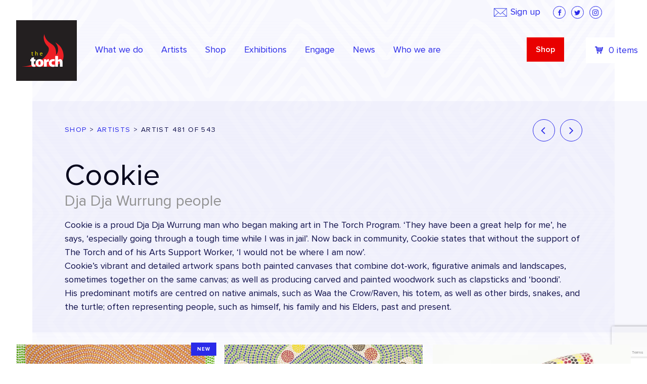

--- FILE ---
content_type: text/html; charset=UTF-8
request_url: https://thetorch.org.au/artists/0037f00001akrkpqau/
body_size: 16812
content:
<!doctype html>
<html lang="en-US" >
<head>
    <!-- Google Tag Manager -->
    <script>(function(w,d,s,l,i){w[l]=w[l]||[];w[l].push({'gtm.start':
                new Date().getTime(),event:'gtm.js'});var f=d.getElementsByTagName(s)[0],
            j=d.createElement(s),dl=l!='dataLayer'?'&l='+l:'';j.async=true;j.src=
            'https://www.googletagmanager.com/gtm.js?id='+i+dl;f.parentNode.insertBefore(j,f);
        })(window,document,'script','dataLayer','GTM-W5X2GFWM');</script>
    <!-- End Google Tag Manager -->
    <link rel="preconnect" href="https://fonts.googleapis.com">
    <link rel="preconnect" href="https://fonts.gstatic.com" crossorigin>
    <link href="https://fonts.googleapis.com/css2?family=Open+Sans:wght@300;400;600;700&display=swap" rel="stylesheet">
	<meta charset="UTF-8">
	<meta name="viewport" content="width=device-width, initial-scale=1.0">
    <meta name="facebook-domain-verification" content="0chhtx7l3zqbcyxszg7hkm3wdfvhue" />

    <link rel="profile" href="http://gmpg.org/xfn/11">
	<link rel="pingback" href="https://thetorch.org.au/xmlrpc.php">
    <link rel='stylesheet'  href="https://thetorch.org.au/wp-content/themes/thetorch2/library/css/style.css?v=43" type='text/css' media='all' />
    <script type="text/javascript">
        var t_ajax_url = 'https://thetorch.org.au/wp-admin/admin-ajax.php';
    </script>
	<meta name='robots' content='index, follow, max-image-preview:large, max-snippet:-1, max-video-preview:-1' />
	<style>img:is([sizes="auto" i], [sizes^="auto," i]) { contain-intrinsic-size: 3000px 1500px }</style>
	
	<!-- This site is optimized with the Yoast SEO plugin v25.5 - https://yoast.com/wordpress/plugins/seo/ -->
	<title>Cookie Archives | The Torch</title>
	<link rel="canonical" href="https://thetorch.org.au/artists/0037f00001akrkpqau/" />
	<meta property="og:locale" content="en_US" />
	<meta property="og:type" content="article" />
	<meta property="og:title" content="Archives | The Torch" />
	<meta property="og:description" content="preferred_name:Cookie|artist_image:https://res.cloudinary.com/the-torch/image/upload/f_auto,q_auto/v1768450416/artwork/1653-25_Cookie_Magpie_2025_UNSTRETCHED-120ppi_dtcwrr.jpg|artist_clan:Dja Dja Wurrung|artist_gender:Male|artist_bio:Cookie is a proud Dja Dja Wurrung man who began making art in The Torch Program. ‘They have been a great help for me’, he says, ‘especially going through a tough time while I was in jail’. Now back in community, Cookie states that without the support of The Torch and of his Arts Support Worker, ‘I would not be where I am now’. Cookie’s vibrant and detailed artwork spans both painted canvases that combine dot-work, figurative animals and landscapes, sometimes together on the same canvas; as well as producing carved and painted woodwork such as clapsticks and ‘boondi’. His predominant motifs are centred on native animals, such as Waa the Crow/Raven, his totem, as well as other birds, snakes, and the turtle; often representing people, such as himself, his family and his Elders, past and present." />
	<meta property="og:url" content="https://thetorch.org.au/artists/0037f00001akrkpqau/" />
	<meta property="og:site_name" content="The Torch" />
	<meta name="twitter:card" content="summary_large_image" />
	<meta name="twitter:site" content="@TheTorchVic" />
	<!-- / Yoast SEO plugin. -->


<link rel='dns-prefetch' href='//www.google.com' />
<link rel='dns-prefetch' href='//a.omappapi.com' />
<link rel='dns-prefetch' href='//use.typekit.net' />
<link rel='dns-prefetch' href='//fonts.googleapis.com' />
			<link rel="preload" href="https://thetorch.org.au/wp-content/plugins/canvas/assets/fonts/canvas-icons.woff" as="font" type="font/woff" crossorigin>
			<script type="text/javascript">
/* <![CDATA[ */
window._wpemojiSettings = {"baseUrl":"https:\/\/s.w.org\/images\/core\/emoji\/16.0.1\/72x72\/","ext":".png","svgUrl":"https:\/\/s.w.org\/images\/core\/emoji\/16.0.1\/svg\/","svgExt":".svg","source":{"concatemoji":"https:\/\/thetorch.org.au\/wp-includes\/js\/wp-emoji-release.min.js?ver=6.8.2"}};
/*! This file is auto-generated */
!function(s,n){var o,i,e;function c(e){try{var t={supportTests:e,timestamp:(new Date).valueOf()};sessionStorage.setItem(o,JSON.stringify(t))}catch(e){}}function p(e,t,n){e.clearRect(0,0,e.canvas.width,e.canvas.height),e.fillText(t,0,0);var t=new Uint32Array(e.getImageData(0,0,e.canvas.width,e.canvas.height).data),a=(e.clearRect(0,0,e.canvas.width,e.canvas.height),e.fillText(n,0,0),new Uint32Array(e.getImageData(0,0,e.canvas.width,e.canvas.height).data));return t.every(function(e,t){return e===a[t]})}function u(e,t){e.clearRect(0,0,e.canvas.width,e.canvas.height),e.fillText(t,0,0);for(var n=e.getImageData(16,16,1,1),a=0;a<n.data.length;a++)if(0!==n.data[a])return!1;return!0}function f(e,t,n,a){switch(t){case"flag":return n(e,"\ud83c\udff3\ufe0f\u200d\u26a7\ufe0f","\ud83c\udff3\ufe0f\u200b\u26a7\ufe0f")?!1:!n(e,"\ud83c\udde8\ud83c\uddf6","\ud83c\udde8\u200b\ud83c\uddf6")&&!n(e,"\ud83c\udff4\udb40\udc67\udb40\udc62\udb40\udc65\udb40\udc6e\udb40\udc67\udb40\udc7f","\ud83c\udff4\u200b\udb40\udc67\u200b\udb40\udc62\u200b\udb40\udc65\u200b\udb40\udc6e\u200b\udb40\udc67\u200b\udb40\udc7f");case"emoji":return!a(e,"\ud83e\udedf")}return!1}function g(e,t,n,a){var r="undefined"!=typeof WorkerGlobalScope&&self instanceof WorkerGlobalScope?new OffscreenCanvas(300,150):s.createElement("canvas"),o=r.getContext("2d",{willReadFrequently:!0}),i=(o.textBaseline="top",o.font="600 32px Arial",{});return e.forEach(function(e){i[e]=t(o,e,n,a)}),i}function t(e){var t=s.createElement("script");t.src=e,t.defer=!0,s.head.appendChild(t)}"undefined"!=typeof Promise&&(o="wpEmojiSettingsSupports",i=["flag","emoji"],n.supports={everything:!0,everythingExceptFlag:!0},e=new Promise(function(e){s.addEventListener("DOMContentLoaded",e,{once:!0})}),new Promise(function(t){var n=function(){try{var e=JSON.parse(sessionStorage.getItem(o));if("object"==typeof e&&"number"==typeof e.timestamp&&(new Date).valueOf()<e.timestamp+604800&&"object"==typeof e.supportTests)return e.supportTests}catch(e){}return null}();if(!n){if("undefined"!=typeof Worker&&"undefined"!=typeof OffscreenCanvas&&"undefined"!=typeof URL&&URL.createObjectURL&&"undefined"!=typeof Blob)try{var e="postMessage("+g.toString()+"("+[JSON.stringify(i),f.toString(),p.toString(),u.toString()].join(",")+"));",a=new Blob([e],{type:"text/javascript"}),r=new Worker(URL.createObjectURL(a),{name:"wpTestEmojiSupports"});return void(r.onmessage=function(e){c(n=e.data),r.terminate(),t(n)})}catch(e){}c(n=g(i,f,p,u))}t(n)}).then(function(e){for(var t in e)n.supports[t]=e[t],n.supports.everything=n.supports.everything&&n.supports[t],"flag"!==t&&(n.supports.everythingExceptFlag=n.supports.everythingExceptFlag&&n.supports[t]);n.supports.everythingExceptFlag=n.supports.everythingExceptFlag&&!n.supports.flag,n.DOMReady=!1,n.readyCallback=function(){n.DOMReady=!0}}).then(function(){return e}).then(function(){var e;n.supports.everything||(n.readyCallback(),(e=n.source||{}).concatemoji?t(e.concatemoji):e.wpemoji&&e.twemoji&&(t(e.twemoji),t(e.wpemoji)))}))}((window,document),window._wpemojiSettings);
/* ]]> */
</script>
<link rel='stylesheet' id='owl-carousel-css' href='https://thetorch.org.au/wp-content/plugins/template-blocks-owl-carousel/css/owl.css?ver=1748857446' type='text/css' media='all' />
<link rel='stylesheet' id='canvas-css' href='https://thetorch.org.au/wp-content/plugins/canvas/assets/css/canvas.css?ver=2.3.9' type='text/css' media='all' />
<style id='wp-emoji-styles-inline-css' type='text/css'>

	img.wp-smiley, img.emoji {
		display: inline !important;
		border: none !important;
		box-shadow: none !important;
		height: 1em !important;
		width: 1em !important;
		margin: 0 0.07em !important;
		vertical-align: -0.1em !important;
		background: none !important;
		padding: 0 !important;
	}
</style>
<link rel='stylesheet' id='canvas-block-alert-style-css' href='https://thetorch.org.au/wp-content/plugins/canvas/components/basic-elements/block-alert/block.css?ver=1748857484' type='text/css' media='all' />
<link rel='stylesheet' id='canvas-block-progress-style-css' href='https://thetorch.org.au/wp-content/plugins/canvas/components/basic-elements/block-progress/block.css?ver=1748857483' type='text/css' media='all' />
<link rel='stylesheet' id='canvas-block-collapsibles-style-css' href='https://thetorch.org.au/wp-content/plugins/canvas/components/basic-elements/block-collapsibles/block.css?ver=1748857484' type='text/css' media='all' />
<link rel='stylesheet' id='canvas-block-tabs-style-css' href='https://thetorch.org.au/wp-content/plugins/canvas/components/basic-elements/block-tabs/block.css?ver=1748857483' type='text/css' media='all' />
<link rel='stylesheet' id='canvas-block-section-heading-style-css' href='https://thetorch.org.au/wp-content/plugins/canvas/components/basic-elements/block-section-heading/block.css?ver=1748857483' type='text/css' media='all' />
<link rel='stylesheet' id='canvas-block-section-style-css' href='https://thetorch.org.au/wp-content/plugins/canvas/components/layout-blocks/block-section/block-section.css?ver=1748857483' type='text/css' media='all' />
<link rel='stylesheet' id='canvas-block-row-style-css' href='https://thetorch.org.au/wp-content/plugins/canvas/components/layout-blocks/block-row/block-row.css?ver=1748857483' type='text/css' media='all' />
<link rel='stylesheet' id='canvas-block-posts-style-css' href='https://thetorch.org.au/wp-content/plugins/canvas/components/posts/block-posts/block-posts.css?ver=1748857483' type='text/css' media='all' />
<link rel='stylesheet' id='canvas-justified-gallery-block-style-css' href='https://thetorch.org.au/wp-content/plugins/canvas/components/justified-gallery/block/block-justified-gallery.css?ver=1748857483' type='text/css' media='all' />
<link rel='stylesheet' id='canvas-slider-gallery-block-style-css' href='https://thetorch.org.au/wp-content/plugins/canvas/components/slider-gallery/block/block-slider-gallery.css?ver=1748857483' type='text/css' media='all' />
<link rel='stylesheet' id='canvas-block-posts-sidebar-css' href='https://thetorch.org.au/wp-content/plugins/canvas/components/posts/block-posts-sidebar/block-posts-sidebar.css?ver=1748857483' type='text/css' media='all' />
<link rel='stylesheet' id='canvas-block-heading-style-css' href='https://thetorch.org.au/wp-content/plugins/canvas/components/content-formatting/block-heading/block.css?ver=1748857483' type='text/css' media='all' />
<link rel='stylesheet' id='canvas-block-list-style-css' href='https://thetorch.org.au/wp-content/plugins/canvas/components/content-formatting/block-list/block.css?ver=1748857483' type='text/css' media='all' />
<link rel='stylesheet' id='canvas-block-paragraph-style-css' href='https://thetorch.org.au/wp-content/plugins/canvas/components/content-formatting/block-paragraph/block.css?ver=1748857483' type='text/css' media='all' />
<link rel='stylesheet' id='canvas-block-separator-style-css' href='https://thetorch.org.au/wp-content/plugins/canvas/components/content-formatting/block-separator/block.css?ver=1748857483' type='text/css' media='all' />
<link rel='stylesheet' id='canvas-block-group-style-css' href='https://thetorch.org.au/wp-content/plugins/canvas/components/basic-elements/block-group/block.css?ver=1748857483' type='text/css' media='all' />
<link rel='stylesheet' id='canvas-block-cover-style-css' href='https://thetorch.org.au/wp-content/plugins/canvas/components/basic-elements/block-cover/block.css?ver=1748857483' type='text/css' media='all' />
<link rel='stylesheet' id='photoswipe-lib-css' href='https://thetorch.org.au/wp-content/plugins/skink-photo-swipe/lib/photoswipe.css?ver=4.2.1.0' type='text/css' media='all' />
<link rel='stylesheet' id='photoswipe-default-skin-css' href='https://thetorch.org.au/wp-content/plugins/skink-photo-swipe/lib/default-skin/default-skin.css?ver=4.2.1.0' type='text/css' media='all' />
<link rel='stylesheet' id='wdgk_front_style-css' href='https://thetorch.org.au/wp-content/plugins/woo-donations/assets/css/wdgk_front_style.css?ver=3.0' type='text/css' media='all' />
<style id='woocommerce-inline-inline-css' type='text/css'>
.woocommerce form .form-row .required { visibility: visible; }
</style>
<link rel='stylesheet' id='brands-styles-css' href='https://thetorch.org.au/wp-content/plugins/woocommerce/assets/css/brands.css?ver=10.2.3' type='text/css' media='all' />
<link rel='stylesheet' id='theme-fonts-css' href='//use.typekit.net/sxx5car.css' type='text/css' media='all' />
<link rel='stylesheet' id='theme-google-fonts-css' href='//fonts.googleapis.com/css?family=Lora:400i' type='text/css' media='all' />
<link rel='stylesheet' id='theme-style-css' href='https://thetorch.org.au/wp-content/themes/thetorch2/style.css?ver=1748857401' type='text/css' media='all' />
<link rel='stylesheet' id='__EPYT__style-css' href='https://thetorch.org.au/wp-content/plugins/youtube-embed-plus/styles/ytprefs.min.css?ver=14.2.3' type='text/css' media='all' />
<style id='__EPYT__style-inline-css' type='text/css'>

                .epyt-gallery-thumb {
                        width: 33.333%;
                }
                
</style>
<link rel='stylesheet' id='wc-bundle-style-css' href='https://thetorch.org.au/wp-content/plugins/woocommerce-product-bundles/assets/css/frontend/woocommerce.css?ver=6.4.1' type='text/css' media='all' />
    <script type="text/javascript">document.documentElement.className+=" js";</script>
					<script type="text/javascript">
					function callback_cf6069a5df4f80af8476f188f2e0ded2(token) {
						jQuery('#d713a622ba6f13955db12cbb175d2657').closest('form').append('<input type="hidden" name="jsSubmit" value="templates-contact_contact-form">');
						jQuery('#d713a622ba6f13955db12cbb175d2657').closest('form').submit();
					}
				</script>
							<script type="text/javascript">
					function callback_d30998579367d983405d09397ce7b978(token) {
						jQuery('#9b44d0da9cd6b4c9701e2f3d11be9ae2').closest('form').append('<input type="hidden" name="jsSubmit" value="licensingApplicationForm">');
						jQuery('#9b44d0da9cd6b4c9701e2f3d11be9ae2').closest('form').submit();
					}
				</script>
			<script type="text/javascript" src="https://www.google.com/recaptcha/api.js?ver=6.8.2" id="reCaptcha-js"></script>
<script type="text/javascript" src="https://thetorch.org.au/wp-includes/js/jquery/jquery.min.js?ver=3.7.1" id="jquery-core-js"></script>
<script type="text/javascript" src="https://thetorch.org.au/wp-includes/js/jquery/jquery-migrate.min.js?ver=3.4.1" id="jquery-migrate-js"></script>
<script type="text/javascript" src="https://thetorch.org.au/wp-content/plugins/skink-events/js/lib/jstz.min.js?ver=1748857446" id="skink-events-script-timezone-js"></script>
<script type="text/javascript" src="https://thetorch.org.au/wp-content/plugins/skink-photo-swipe/lib/photoswipe.min.js?ver=4.2.1.0" id="photoswipe-lib-js"></script>
<script type="text/javascript" src="https://thetorch.org.au/wp-content/plugins/skink-photo-swipe/lib/photoswipe-ui-default.min.js?ver=4.2.1.0" id="photoswipe-ui-default-js" defer="defer" data-wp-strategy="defer"></script>
<script type="text/javascript" src="https://thetorch.org.au/wp-content/plugins/skink-photo-swipe/js/photoswipe.min.js?ver=4.2.1.0" id="photoswipe-js" defer="defer" data-wp-strategy="defer"></script>
<script type="text/javascript" src="https://thetorch.org.au/wp-content/plugins/woo-donations/assets/js/wdgk_front_script.js?ver=3.0" id="wdgk_donation_script-js"></script>
<script type="text/javascript" src="https://thetorch.org.au/wp-content/plugins/woocommerce/assets/js/jquery-blockui/jquery.blockUI.min.js?ver=2.7.0-wc.10.2.3" id="jquery-blockui-js" defer="defer" data-wp-strategy="defer"></script>
<script type="text/javascript" src="https://thetorch.org.au/wp-content/plugins/woocommerce/assets/js/js-cookie/js.cookie.min.js?ver=2.1.4-wc.10.2.3" id="js-cookie-js" defer="defer" data-wp-strategy="defer"></script>
<script type="text/javascript" id="woocommerce-js-extra">
/* <![CDATA[ */
var woocommerce_params = {"ajax_url":"\/wp-admin\/admin-ajax.php","wc_ajax_url":"\/?wc-ajax=%%endpoint%%","i18n_password_show":"Show password","i18n_password_hide":"Hide password"};
/* ]]> */
</script>
<script type="text/javascript" src="https://thetorch.org.au/wp-content/plugins/woocommerce/assets/js/frontend/woocommerce.min.js?ver=10.2.3" id="woocommerce-js" defer="defer" data-wp-strategy="defer"></script>
<script type="text/javascript" id="__ytprefs__-js-extra">
/* <![CDATA[ */
var _EPYT_ = {"ajaxurl":"https:\/\/thetorch.org.au\/wp-admin\/admin-ajax.php","security":"4eac2476c0","gallery_scrolloffset":"20","eppathtoscripts":"https:\/\/thetorch.org.au\/wp-content\/plugins\/youtube-embed-plus\/scripts\/","eppath":"https:\/\/thetorch.org.au\/wp-content\/plugins\/youtube-embed-plus\/","epresponsiveselector":"[\"iframe.__youtube_prefs_widget__\"]","epdovol":"1","version":"14.2.3","evselector":"iframe.__youtube_prefs__[src], iframe[src*=\"youtube.com\/embed\/\"], iframe[src*=\"youtube-nocookie.com\/embed\/\"]","ajax_compat":"","maxres_facade":"eager","ytapi_load":"light","pause_others":"","stopMobileBuffer":"1","facade_mode":"","not_live_on_channel":""};
/* ]]> */
</script>
<script type="text/javascript" src="https://thetorch.org.au/wp-content/plugins/youtube-embed-plus/scripts/ytprefs.min.js?ver=14.2.3" id="__ytprefs__-js"></script>
<link rel="https://api.w.org/" href="https://thetorch.org.au/wp-json/" />
	<style>
		.wdgk_donation_content a.button.wdgk_add_donation { background-color: #2a2ae9 !important; } .wdgk_donation_content a.button.wdgk_add_donation { color: #FFFFFF !important; }	</style>

<!-- Google site verification - Google for WooCommerce -->
<meta name="google-site-verification" content="asQrrw8xyMt4vlBBEmh_BT_3S-qkojsDLM6XI_RZ7q0" />
<link rel="shortcut icon" href="https://thetorch.org.au/wp-content/themes/thetorch2/favicon.ico" /><link rel="apple-touch-icon-precomposed" href="https://thetorch.org.au/wp-content/themes/thetorch2/apple-touch-icon-precomposed.png">	<noscript><style>.woocommerce-product-gallery{ opacity: 1 !important; }</style></noscript>
				<script  type="text/javascript">
				!function(f,b,e,v,n,t,s){if(f.fbq)return;n=f.fbq=function(){n.callMethod?
					n.callMethod.apply(n,arguments):n.queue.push(arguments)};if(!f._fbq)f._fbq=n;
					n.push=n;n.loaded=!0;n.version='2.0';n.queue=[];t=b.createElement(e);t.async=!0;
					t.src=v;s=b.getElementsByTagName(e)[0];s.parentNode.insertBefore(t,s)}(window,
					document,'script','https://connect.facebook.net/en_US/fbevents.js');
			</script>
			<!-- WooCommerce Facebook Integration Begin -->
			<script  type="text/javascript">

				fbq('init', '953051748392357', {}, {
    "agent": "woocommerce_2-10.2.3-3.5.6"
});

				document.addEventListener( 'DOMContentLoaded', function() {
					// Insert placeholder for events injected when a product is added to the cart through AJAX.
					document.body.insertAdjacentHTML( 'beforeend', '<div class=\"wc-facebook-pixel-event-placeholder\"></div>' );
				}, false );

			</script>
			<!-- WooCommerce Facebook Integration End -->
			<link rel="icon" href="https://thetorch.org.au/wp-content/uploads/cropped-logo-1-32x32.png" sizes="32x32" />
<link rel="icon" href="https://thetorch.org.au/wp-content/uploads/cropped-logo-1-192x192.png" sizes="192x192" />
<link rel="apple-touch-icon" href="https://thetorch.org.au/wp-content/uploads/cropped-logo-1-180x180.png" />
<meta name="msapplication-TileImage" content="https://thetorch.org.au/wp-content/uploads/cropped-logo-1-270x270.png" />
		<style type="text/css" id="wp-custom-css">
			.fcc-btn:hover {
  background-color: #ed1f25 !important;
}

.onsale{
	text-transform: uppercase;
  padding: 5px;
	font-weight: bold;
	color: #E90000;
}

#ex__comments{
	display: none;
}

.CanvasItem_price {
    position: relative;
    z-index: 10;
}

.CanvasItem_price bdi {
    position: relative;
    z-index: 11;
}

/* Hide ex__logos on specific page */
.postid-940453 #ex__logos {
    display: none !important;
}		</style>
		<script type="text/javascript">
    function setCookie(name,value,days){if(days){var date = new Date();date.setTime(date.getTime()+(days*24*60*60*1000));var expires = "; expires="+date.toGMTString();}else{var expires = "";}document.cookie = name+"="+value+expires+"; path=/";}
    function readCookie(name) {var nameEQ = name + "=";var ca = document.cookie.split(';');for(var i=0;i < ca.length;i++){var c = ca[i];while (c.charAt(0)==' ') {c = c.substring(1,c.length);}if(c.indexOf(nameEQ) == 0){return c.substring(nameEQ.length,c.length);}}return null;}
    var skinkClientTimezone = readCookie('skink-client-timezone');
    if(!skinkClientTimezone){var timezone = jstz.determine();setCookie('skink-client-timezone', timezone.name());}
</script>
	
		<!-- Global site tag (gtag.js) - Google Ads: AW-780357183 - Google for WooCommerce -->
		<script async src="https://www.googletagmanager.com/gtag/js?id=AW-780357183"></script>
		<script>
			window.dataLayer = window.dataLayer || [];
			function gtag() { dataLayer.push(arguments); }
			gtag( 'consent', 'default', {
				analytics_storage: 'denied',
				ad_storage: 'denied',
				ad_user_data: 'denied',
				ad_personalization: 'denied',
				region: ['AT', 'BE', 'BG', 'HR', 'CY', 'CZ', 'DK', 'EE', 'FI', 'FR', 'DE', 'GR', 'HU', 'IS', 'IE', 'IT', 'LV', 'LI', 'LT', 'LU', 'MT', 'NL', 'NO', 'PL', 'PT', 'RO', 'SK', 'SI', 'ES', 'SE', 'GB', 'CH'],
				wait_for_update: 500,
			} );
			gtag('js', new Date());
			gtag('set', 'developer_id.dOGY3NW', true);
			gtag("config", "AW-780357183", { "groups": "GLA", "send_page_view": false });		</script>

		    <style>
        .woocommerce-checkout #fixed-cart, .woocommerce-cart #fixed-cart {
            display: none;
        }
        .select2-container {
            display: none;
        }
        .no-products-found {
            font-size: 18px;
            text-align: center;
            padding-top: 30px;
        }
        #shop__wrap {
            display: flex;
            flex-wrap: wrap;
            margin-bottom: 50px;
            min-height: 200px;
        }
        #shop__wrap.ajax {
            background-image: url(https://thetorch.org.au/wp-content/themes/thetorch2/img/ring.svg);
            background-repeat: no-repeat;
            background-position: center 50px;
            background-size: 50px;
            padding-bottom: 60px;
        }
        #shop__wrap.ajax.scroll {
            background-position: bottom center;
        }
        #shop__wrap article.fade {
            opacity: 0;
            position: relative;
            top: 30px;
            transition: all 0.6s ease;
        }
        #shop__wrap article.show {
             opacity: 1;
             top: 0;
         }
        .EntryThumb_figure {
            position: relative;
        }
        #related__gallery {
            margin-bottom: 40px;
        }
        h1 span.clan {
            color: #929292;
            display: block;
            font-size: 30px;
        }
        .EntryThumb_figure img {
            width: 100%;
        }
        .single-product .woocommerce-product-gallery__wrapper > div img {
            cursor: zoom-in;
        }
        .gift-certificate-show-form li {
            display: flex;
        }
        .gift-certificate-show-form li input {
            flex-grow: 0;
            flex-shrink: 0;
            width: 20px !important;
        }
        .sc_info_box {
            margin-left: -1em;
        }
        .sc_info_box .form_table {
            border-top: none;
        }
        .sc_info_box p {
            margin-bottom: 20px !important;
        }
        .gift-certificate-show-form input[type=radio] {
            margin-left: 0 !important;
        }
        .wdgk_donation_content input.wdgk_donation {
            height: 50px !important;
        }
        .wdgk_donation_content a.button.wdgk_add_donation {
            border-radius: 0;
            font-size: .8888888889rem !important;
            letter-spacing: 0.15em;
            height: 50px !important;
            font-weight: 400 !important;
            display: inline-block;
            font-weight: 600;
            letter-spacing: 0.15em;
            font-size: .8888888889rem;
            line-height: 1.2;
            text-transform: uppercase;
            padding: .8888888889rem 1.5555555556rem .7222222222rem !important;
            width: auto;
            height: auto;
            -webkit-border-radius: 0;
            -moz-border-radius: 0;
            border-radius: 0;
            -moz-background-clip: padding;
            -webkit-background-clip: padding-box;
            background-clip: padding-box;
            background-clip: border-box !important;
        }
        #shipping_method li {
            align-items: center;
            display: flex;
        }
        #shipping_method input {
            flex-shrink: 0;
            width: 20px;
        }
        #wc-stripe-cc-form {
            margin-top: 20px;
        }
        .woocommerce-notices-wrapper {
            padding-bottom: 40px;
        }
        .woocommerce table {
            font-size: 18px;
        }
        .product-remove {
            font-size: 22px;
            text-align: center;
            width: 5%;
        }
        .product-thumbnail {
            padding-right: 30px;
            width: 20%;
        }
        .product-name {
            width: 45%;
        }
        .woocommerce-cart td.product-name {
            font-size: 18px;
        }
        .woocommerce-privacy-policy-text {
            margin-bottom: 30px;
        }
        .product-price {
            width: 10%;
        }
        .product-quantity {
            width: 10%;
        }
        .product-subtotal {
            width: 10%;
        }
        .cart-collaterals {
            margin-top: 50px;
        }
        .woocommerce-cart-form tbody tr:last-child, .woocommerce-SavedPaymentMethods-saveNew {
            display: none;
        }
        .woocommerce-shipping-methods {
            padding-left: 0 !important;
        }
        .woocommerce-shipping-methods li {
            list-style-type: none;
        }
        .shipping-calculator-form {
            margin-top: 30px;
        }
        .woocommerce-shipping-totals th {
            vertical-align: top;
        }

        form.woocommerce-checkout  {
            display: flex;
            flex-wrap: wrap;
        }
        .wc_coupon_message_wrap {
            margin-right: 0;
            width: 100% !important;
        }
        form.woocommerce-checkout > div {
            width: calc(39.5% - 5px);
        }
        form.woocommerce-checkout > div:nth-child(2) {
            margin-right: 10px;
            width: calc(60.5% - 5px);
        }
        #payment li {
            list-style-type: none;
        }
        li.wc_payment_method label {
            display: inline-block !important;
            position: relative;
            top: 2px;
        }
        li.wc_payment_method input {
            display: inline-block;
            margin-right: 10px;
            width: auto !important;
        }
        li.wc_payment_method p {
            margin-top: 20px;
        }
        li.wc_payment_method img {
            display: none;
        }
        .woocommerce-cart-form__cart-item .quantity label {
            display: none;
        }
        .woocommerce-checkout-review-order-table .product-name {
            width: 65%;
        }
        .woocommerce-checkout-review-order-table .product-total {
            width: 35%;
        }
        .woocommerce form label {
            display: block;
        }
        .woocommerce form abbr.required {
            border-bottom: none;
            text-decoration: none;
        }
        .woocommerce form input, .woocommerce form select, .woocommerce form textarea {
            width: 100%;
        }

        .woocommerce-checkout .woocommerce-notices-wrapper {
            display: none;
        }
        .woocommerce-cart .Cart .Cart_sku {
            font-size: 14px;
            margin-top: 5px;
        }
        @media only screen and (max-width: 899px) {
            .woocommerce-notices-wrapper {
                padding: 40px 5%;
            }
        }
        @media only screen and (max-width: 768px) {


            li.wc_payment_method label {
                top: 0;
            }
        }

        .gform_body label {
            font-weight: bold;
        }
        .gform_body li {
            list-style-type: none;
            margin-bottom: 1rem;
        }
        .gform_body ul {
            padding: 0 !important;
        }
        .gform_body .gfield_required {
            color: red;
        }
        .gform_body input[type=text], .gform_body input[type=email], .gform_body textarea {
            width: 100%;
            max-width: 100%;
        }
        .gform_body textarea {
            height: 126px;
        }
        .gform_footer {
            text-align: right;
        }
        .gform_footer input {
            color: white;
            background-color: #2a2ae9;
            border: 1px solid #2a2ae9;
            display: inline-block;
            font-weight: 600;
            letter-spacing: 0.15em;
            font-size: .8888888889rem;
            line-height: 1.2;
            text-transform: uppercase;
            padding: .8888888889rem 1.5555555556rem .7222222222rem;
            width: auto;
            height: auto;
            -webkit-border-radius: 0;
            -moz-border-radius: 0;
            border-radius: 0;
            -moz-background-clip: padding;
            -webkit-background-clip: padding-box;
            background-clip: padding-box;
            background-clip: border-box !important;
        }
        .gform_footer input:hover {
            color: white;
            border-color: #10104b;
            background-color: #10104b;
        }
        body img.gform_ajax_spinner {
            display: none !important;
        }
        .page-template-gallery .Gallery-artworks, .tax-product_cat .Gallery-artworks {
            margin-top: 0;
        }
        .page-template-gallery .Gallery-artworks .Gallery_item:nth-child(1), .page-template-gallery .Gallery-artworks .Gallery_item:nth-child(2), .page-template-gallery .Gallery-artworks .Gallery_item:nth-child(3), .tax-product_cat .Gallery-artworks .Gallery_item:nth-child(1), .tax-product_cat .Gallery-artworks .Gallery_item:nth-child(2), .tax-product_cat .Gallery-artworks .Gallery_item:nth-child(3) {
        margin-top: 17px;
        }
        /* FILTERS */
        #filters .u-wrapLarge {
            margin-bottom: 17px;
        }
        #filters__outer {
            height: 54px;
        }
        #filters__outer.sticky #filters {
            background-color: #F7F7FE;
            box-shadow: 0px 1px 2px rgba(0, 0, 0, 0.35);
            left: 0;
            position: fixed;
            top: 0;
            width: 100%;
            z-index: 999;
        }
        #filters__outer.sticky #filters .u-wrapLarge {
            margin-bottom: 0;
        }
        #filters__inner {
            display: flex;
            padding: 12px 0;
            position: relative;
            z-index: 2;
        }
        .filter__content {
            background-color: #fff;
            border: 1px solid rgba(0, 0, 0, 0.7);
            color: rgba(0, 0, 0, 0.7);
            display: none;
            font-size: 15px;
            max-height: 335px;
            overflow: auto;
            position: absolute;
            top: calc(100% - 1px);
            width: 100%;
            z-index: 3;
        }
        .filter__content > div {
            align-items: center;
            background-color: #fff;
            cursor: pointer;
            display: flex;
            height: 33px;
            overflow: hidden;
            padding-left: 10px;
            padding-right: 30px;
            position: relative;
            text-overflow: ellipsis;
            transition: background-color 0.3s ease;
            white-space: nowrap;
        }
        .filter__content > div.active {
            color: #2a2ae9;
        }
        .filter__content > div.active:after {
            background-image: url(https://thetorch.org.au/wp-content/themes/thetorch2/img/tick.svg);
            background-size: cover;
            content: "";
            height: 10.6px;
            margin-top: -5.3px;
            position: absolute;
            right: 12px;
            top: 50%;
            width: 14px;
        }
        .filter__content > div:hover {
            background-color: #ededed;
        }
        .filter__content.show {
            display: block;
        }
        .filter {
            flex-basis: 0;
            flex-grow: 1;
            flex-shrink: 0;
            margin-right: 16px;
            max-width: 177px;
            position: relative;
        }
        .filter__title {
            cursor: pointer;
            align-items: center;
            border: 1px solid rgba(0, 0, 0, 0.5);
            color: rgba(0, 0, 0, 0.7);
            display: flex;
            font-size: 15px;
            height: 37px;
            overflow: hidden;
            padding-left: 10px;
            padding-right: 35px;
            position: relative;
            text-overflow: ellipsis;
            white-space: nowrap;
        }
        .filter__title.enabled {
            border-color: #2a2ae9;
            border-bottom-color: #2a2ae9;
            color: #2a2ae9;
        }
        .filter__title.enabled:after {
            background-image: url(https://thetorch.org.au/wp-content/themes/thetorch2/img/down-blue.svg);
        }
        .filter__title.enabled:before {
            background-color: #2a2ae9;
            bottom: 0px;
            content: "";
            height: 2px;
            left: -1px;
            position: absolute;
            width: calc(100% + 2px);
        }
        .filter__title:after {
            background-image: url(https://thetorch.org.au/wp-content/themes/thetorch2/img/down.svg);
            background-size: cover;
            content: "";
            height: 7.4px;
            margin-top: -3.7px;
            position: absolute;
            right: 15px;
            top: 50%;
            transition: transform 0.3s ease;
            width: 12px;
        }
        .filter__title.active:after {
            transform: rotate(180deg);
        }
        .filter:last-child {
            margin-right: 0;
        }
        .filter.clear {
            flex-basis: 141px;
            flex-grow: 0;
            flex-shrink: 0;
            width: 141px;
        }
        .filter.clear .filter__title {
            padding-left: 29px;
        }
        .filter.clear.disabled .filter__title:before {
            background-image: url(https://thetorch.org.au/wp-content/themes/thetorch2/img/close-disabled.svg);
        }
        .filter.clear .filter__title:before {
            background-image: url(https://thetorch.org.au/wp-content/themes/thetorch2/img/close.svg);
            background-size: cover;
            content: "";
            height: 9.33px;
            left: 10px;
            margin-top: -4.67px;
            position: absolute;
            top: 50%;
            width: 9.33px;
        }
        .filter.clear .filter__title:after {
            display: none;
        }
        .filter.clear.disabled .filter__title {
            border: 1px solid rgba(0, 0, 0, 0.2);
            color: rgba(0, 0, 0, 0.2);
            cursor: default;
            pointer-events: none;
        }
        #cart__artwork {
            padding-bottom: 14px;
        }
        @media only screen and (max-width: 899px) {
            #filters__inner {
                flex-wrap: wrap;
            }
            .filter {
                flex-basis: unset;
                margin-bottom: 20px;
                margin-right: 20px;
                max-width: unset;
                width: calc(50% - 10px);
            }
            .filter:nth-child(2n+2) {
                margin-right: 0;
            }
            #filters__outer {
                height: auto;
            }
            #filters__outer.sticky #filters .u-wrapLarge {
                margin-bottom: 17px;
            }
            #filters__outer.sticky #filters {
                background-color: transparent;
                box-shadow: none;
                position: static;
            }
            .filter:last-child {
                margin-bottom: 0;
            }
        }
    </style>

    <script id="mcjs">!function(c,h,i,m,p){m=c.createElement(h),p=c.getElementsByTagName(h)[0],m.async=1,m.src=i,p.parentNode.insertBefore(m,p)}(document,"script","https://chimpstatic.com/mcjs-connected/js/users/e6eac50f3b7effb640797edb6/f76b8c9d43ed833c7543a734d.js");</script>
            <meta property="og:image" content="https://res.cloudinary.com/the-torch/image/upload/f_auto,q_auto/v1768450416/artwork/1653-25_Cookie_Magpie_2025_UNSTRETCHED-120ppi_dtcwrr.jpg"/>
	    </head>
<body class="archive tax-pa_artists term-0037f00001akrkpqau term-1151 wp-theme-thetorch2 theme-thetorch2 woocommerce woocommerce-page woocommerce-no-js">
<!-- Google Tag Manager (noscript) -->
<noscript><iframe src="https://www.googletagmanager.com/ns.html?id=GTM-W5X2GFWM"
                  height="0" width="0" style="display:none;visibility:hidden"></iframe></noscript>
<!-- End Google Tag Manager (noscript) -->
<div id="fixed-cart">
    <svg width="25" height="23" viewBox="0 0 25 23" fill="none" xmlns="http://www.w3.org/2000/svg">
        <path d="M0.56826 0C0.254294 0 0 0.257501 0 0.574956C0 0.892623 0.254502 1.14991 0.56826 1.14991H3.51647L6.50909 15.4532C6.58163 15.8066 6.81493 16.1038 7.10414 16.1002H21.3119C21.6122 16.1046 21.8883 15.8291 21.8883 15.5253C21.8883 15.2214 21.6122 14.9459 21.3119 14.9503H7.56589L7.08642 12.6502H22.4486C22.7031 12.6474 22.9435 12.4523 22.9992 12.201L24.9883 3.57588C25.0622 3.24217 24.7758 2.87755 24.4376 2.87519H5.044L4.53777 0.449379C4.48148 0.195287 4.2357 -0.00205368 3.97844 0.000153935L0.56826 0ZM5.28352 4.02495H10.3185L10.8424 7.1876H5.9495L5.28352 4.02495ZM11.4639 4.02495H17.52L16.9961 7.1876H11.9879L11.4639 4.02495ZM18.6657 4.02495H23.7272L22.999 7.1876H18.1416L18.6657 4.02495ZM6.18926 8.33751H11.0288L11.5526 11.5002H6.84632L6.18926 8.33751ZM12.1829 8.33751H16.8004L16.2855 11.5002H12.6981L12.1829 8.33751ZM17.9548 8.33751H22.7321L21.9952 11.5002H17.431L17.9548 8.33751ZM10.2293 17.8251C8.82364 17.8251 7.67205 18.9905 7.67205 20.4126C7.67205 21.8348 8.82384 23 10.2293 23C11.6351 23 12.7866 21.8346 12.7866 20.4126C12.7866 18.9903 11.6348 17.8251 10.2293 17.8251ZM18.1857 17.8251C16.78 17.8251 15.6284 18.9905 15.6284 20.4126C15.6284 21.8348 16.7802 23 18.1857 23C19.5914 23 20.743 21.8346 20.743 20.4126C20.743 18.9903 19.5912 17.8251 18.1857 17.8251ZM10.2293 18.975C11.0208 18.975 11.6501 19.6118 11.6501 20.4126C11.6501 21.2134 11.0208 21.8501 10.2293 21.8501C9.43787 21.8501 8.80857 21.2134 8.80857 20.4126C8.80857 19.6118 9.43787 18.975 10.2293 18.975ZM18.1857 18.975C18.9772 18.975 19.6065 19.6118 19.6065 20.4126C19.6065 21.2134 18.9772 21.8501 18.1857 21.8501C17.3942 21.8501 16.7649 21.2134 16.7649 20.4126C16.7649 19.6118 17.3942 18.975 18.1857 18.975Z" fill="white"/>
    </svg>
    <div id="fixed-cart__inner"></div>
</div>
<div class="Site" id="summit">
    <div class="Site_inner">
        <div class="Site_innerMore">
            <div class="Site_innerMost">
                <header class="SiteHeader u-wrap u-cf" role="banner">
                    <div id="header__right">
                        <a href="https://thetorch.org.au/newsletter" id="header__signup">
                            <svg version="1.1" id="Layer_1" xmlns="http://www.w3.org/2000/svg" xmlns:xlink="http://www.w3.org/1999/xlink" x="0px" y="0px" viewBox="0 0 100.354 100.352" style="enable-background:new 0 0 100.354 100.352;" xml:space="preserve"><path d="M93.09,76.224c0.047-0.145,0.079-0.298,0.079-0.459V22.638c0-0.162-0.032-0.316-0.08-0.462c-0.007-0.02-0.011-0.04-0.019-0.06c-0.064-0.171-0.158-0.325-0.276-0.46c-0.008-0.009-0.009-0.02-0.017-0.029c-0.005-0.005-0.011-0.007-0.016-0.012c-0.126-0.134-0.275-0.242-0.442-0.323c-0.013-0.006-0.023-0.014-0.036-0.02c-0.158-0.071-0.33-0.111-0.511-0.123c-0.018-0.001-0.035-0.005-0.053-0.005c-0.017-0.001-0.032-0.005-0.049-0.005H8.465c-0.017,0-0.033,0.004-0.05,0.005c-0.016,0.001-0.032,0.004-0.048,0.005c-0.183,0.012-0.358,0.053-0.518,0.125c-0.01,0.004-0.018,0.011-0.028,0.015c-0.17,0.081-0.321,0.191-0.448,0.327c-0.005,0.005-0.011,0.006-0.016,0.011c-0.008,0.008-0.009,0.019-0.017,0.028c-0.118,0.135-0.213,0.29-0.277,0.461c-0.008,0.02-0.012,0.04-0.019,0.061c-0.048,0.146-0.08,0.3-0.08,0.462v53.128c0,0.164,0.033,0.32,0.082,0.468c0.007,0.02,0.011,0.039,0.018,0.059c0.065,0.172,0.161,0.327,0.28,0.462c0.007,0.008,0.009,0.018,0.016,0.026c0.006,0.007,0.014,0.011,0.021,0.018c0.049,0.051,0.103,0.096,0.159,0.14c0.025,0.019,0.047,0.042,0.073,0.06c0.066,0.046,0.137,0.083,0.21,0.117c0.018,0.008,0.034,0.021,0.052,0.028c0.181,0.077,0.38,0.121,0.589,0.121h83.204c0.209,0,0.408-0.043,0.589-0.121c0.028-0.012,0.054-0.03,0.081-0.044c0.062-0.031,0.124-0.063,0.181-0.102c0.03-0.021,0.057-0.048,0.086-0.071c0.051-0.041,0.101-0.082,0.145-0.129c0.008-0.008,0.017-0.014,0.025-0.022c0.008-0.009,0.01-0.021,0.018-0.03c0.117-0.134,0.211-0.288,0.275-0.458C93.078,76.267,93.083,76.246,93.09,76.224z M9.965,26.04l25.247,23.061L9.965,72.346V26.04z M61.711,47.971c-0.104,0.068-0.214,0.125-0.301,0.221c-0.033,0.036-0.044,0.083-0.073,0.121l-11.27,10.294L12.331,24.138h75.472L61.711,47.971z M37.436,51.132l11.619,10.613c0.287,0.262,0.649,0.393,1.012,0.393s0.725-0.131,1.011-0.393l11.475-10.481l25.243,23.002H12.309L37.436,51.132z M64.778,49.232L90.169,26.04v46.33L64.778,49.232z"/></svg><span>Sign up</span>
                        </a>
                        <div id="header__social">
	                        <ul class="IconGrp IconGrp-marginT u-inlineBlock u-alignTop">
<li class="IconGrp_item"><a class="IconGrp_link Btn Btn-icon Btn-round" href="https://www.facebook.com/thetorchproject/" title="Follow us on Facebook" target="_blank"><i class="i i-facebook"></i></a></li>
<li class="IconGrp_item"><a class="IconGrp_link Btn Btn-icon Btn-round" href="https://twitter.com/TheTorchVic" title="Follow us on Twitter" target="_blank"><i class="i i-twitter"></i></a></li>
<li class="IconGrp_item"><a class="IconGrp_link Btn Btn-icon Btn-round" href="https://www.instagram.com/thetorchvic/" title="Follow us on Instagram" target="_blank"><i class="i i-instagram"></i></a></li></ul>                        </div>
                    </div>
                    <a class="Btn mobile" id="support-us" href="https://thetorch.org.au/support-us/">Support Us</a>
                    <a class="SiteHeader_branding u-ir" href="https://thetorch.org.au/" title="The Torch" rel="home">
                        <h1 class="SiteHeader_title">The Torch</h1>
                    </a><input class="Toggle_checkbox" type="checkbox" id="primary-menu-toggle"/><div class="MenuPrimary_itemCart mobile"><a href="https://thetorch.org.au/cart/"><i class="i i-cartAlt"></i> <span class="js-cartMenuBadge"></span></a></div><div class="SiteHeader_toggleLblWrapper"><label class="Toggle_lbl Toggle_lbl-primaryMenu SiteHeader_ToggleLbl Btn Btn-icon Btn-plain" for="primary-menu-toggle" title="Toggle menu" onclick><i class="i i-menu i-large"></i></label></div><div class="SiteHeader_toggleContainer Toggle_container Toggle_container-primaryMenu">
                        <nav class="SiteHeader_navPrimary" role="navigation">
                            <a class="u-hideVisually" href="#SiteMain">Skip to content</a>
                            <ul class="MenuPrimary u-cf"><li id="menu-item-33" class="menu-item menu-item-type-post_type menu-item-object-page menu-item-has-children has-submenu menu-item-33"><a href="https://thetorch.org.au/what-we-do/"><span class="MenuPrimary_itemText">What we do</span></a>
<ul class="sub-menu">
	<li id="menu-item-581280" class="menu-item menu-item-type-custom menu-item-object-custom menu-item-581280"><a href="https://thetorch.org.au/what-we-do/"><span class="MenuPrimary_itemText">Introduction</span></a></li>	<li id="menu-item-2887" class="menu-item menu-item-type-post_type menu-item-object-page menu-item-2887"><a href="https://thetorch.org.au/what-we-do/in-prison/"><span class="MenuPrimary_itemText">In Prison</span></a></li>	<li id="menu-item-2886" class="menu-item menu-item-type-post_type menu-item-object-page menu-item-2886"><a href="https://thetorch.org.au/what-we-do/in-community/"><span class="MenuPrimary_itemText">In Community</span></a></li></ul>
</li><li id="menu-item-510017" class="menu-item menu-item-type-post_type menu-item-object-page menu-item-510017"><a href="https://thetorch.org.au/shop-3/artists/"><span class="MenuPrimary_itemText">Artists</span></a></li><li id="menu-item-408911" class="menu-item menu-item-type-post_type menu-item-object-page menu-item-has-children has-submenu menu-item-408911"><a href="https://thetorch.org.au/shop-2/"><span class="MenuPrimary_itemText">Shop</span></a>
<ul class="sub-menu">
	<li id="menu-item-581278" class="menu-item menu-item-type-custom menu-item-object-custom menu-item-581278"><a href="https://thetorch.org.au/shop-2"><span class="MenuPrimary_itemText">All</span></a></li>	<li id="menu-item-459149" class="menu-item menu-item-type-custom menu-item-object-custom menu-item-459149"><a href="https://thetorch.org.au/shop-2/?product_cats%5B%5D=41&#038;sort=new"><span class="MenuPrimary_itemText">Paintings</span></a></li>	<li id="menu-item-459150" class="menu-item menu-item-type-custom menu-item-object-custom menu-item-459150"><a href="https://thetorch.org.au/shop-2/?product_cats%5B%5D=43&#038;sort=new"><span class="MenuPrimary_itemText">Prints</span></a></li>	<li id="menu-item-459151" class="menu-item menu-item-type-custom menu-item-object-custom menu-item-459151"><a href="https://thetorch.org.au/shop-2/?product_cats%5B%5D=42&#038;sort=new"><span class="MenuPrimary_itemText">Objects</span></a></li>	<li id="menu-item-459152" class="menu-item menu-item-type-custom menu-item-object-custom menu-item-459152"><a href="https://thetorch.org.au/shop-2/?product_cats%5B%5D=46&#038;sort=new"><span class="MenuPrimary_itemText">Products</span></a></li>	<li id="menu-item-585745" class="menu-item menu-item-type-custom menu-item-object-custom menu-item-home menu-item-585745"><a href="https://thetorch.org.au/"><span class="MenuPrimary_itemText">___</span></a></li>	<li id="menu-item-585746" class="menu-item menu-item-type-custom menu-item-object-custom menu-item-585746"><a href="https://thetorch.org.au/product/ncns2tkl/"><span class="MenuPrimary_itemText">Gift vouchers</span></a></li></ul>
</li><li id="menu-item-517454" class="menu-item menu-item-type-post_type menu-item-object-page menu-item-has-children has-submenu menu-item-517454"><a href="https://thetorch.org.au/exhibitions-landing/"><span class="MenuPrimary_itemText">Exhibitions</span></a>
<ul class="sub-menu">
	<li id="menu-item-669924" class="menu-item menu-item-type-custom menu-item-object-custom menu-item-669924"><a href="https://thetorch.org.au/exhibition/future-dreaming/"><span class="MenuPrimary_itemText">Future Dreaming</span></a></li></ul>
</li><li id="menu-item-537342" class="menu-item menu-item-type-post_type menu-item-object-page menu-item-has-children has-submenu menu-item-537342"><a href="https://thetorch.org.au/engage/"><span class="MenuPrimary_itemText">Engage</span></a>
<ul class="sub-menu">
	<li id="menu-item-5653" class="menu-item menu-item-type-post_type menu-item-object-page menu-item-5653"><a href="https://thetorch.org.au/engage/licensing-artwork/"><span class="MenuPrimary_itemText">Licensing Artwork</span></a></li>	<li id="menu-item-801731" class="menu-item menu-item-type-post_type menu-item-object-page menu-item-801731"><a href="https://thetorch.org.au/engage/licensing-artwork/reconciliation-action-plan-with-artwork-from-the-torch/"><span class="MenuPrimary_itemText">Reconciliation Action Plan</span></a></li>	<li id="menu-item-875911" class="menu-item menu-item-type-post_type menu-item-object-page menu-item-875911"><a href="https://thetorch.org.au/engage/activations/"><span class="MenuPrimary_itemText">Activations</span></a></li>	<li id="menu-item-537343" class="menu-item menu-item-type-post_type menu-item-object-page menu-item-537343"><a href="https://thetorch.org.au/engage/murals/"><span class="MenuPrimary_itemText">Murals</span></a></li>	<li id="menu-item-5654" class="menu-item menu-item-type-post_type menu-item-object-page menu-item-5654"><a href="https://thetorch.org.au/engage/commissions/"><span class="MenuPrimary_itemText">Commissions</span></a></li>	<li id="menu-item-903000" class="menu-item menu-item-type-post_type menu-item-object-page menu-item-903000"><a href="https://thetorch.org.au/visit-the-torch/"><span class="MenuPrimary_itemText">Visit The Torch Gallery</span></a></li>	<li id="menu-item-683844" class="menu-item menu-item-type-post_type menu-item-object-page menu-item-683844"><a href="https://thetorch.org.au/other-projects/"><span class="MenuPrimary_itemText">Other Projects</span></a></li>	<li id="menu-item-936016" class="menu-item menu-item-type-post_type menu-item-object-page menu-item-936016"><a href="https://thetorch.org.au/support-us/"><span class="MenuPrimary_itemText">Donate</span></a></li></ul>
</li><li id="menu-item-43" class="menu-item menu-item-type-post_type menu-item-object-page menu-item-has-children has-submenu menu-item-43"><a href="https://thetorch.org.au/news/"><span class="MenuPrimary_itemText">News</span></a>
<ul class="sub-menu">
	<li id="menu-item-813171" class="menu-item menu-item-type-post_type menu-item-object-page menu-item-813171"><a href="https://thetorch.org.au/newsletter/"><span class="MenuPrimary_itemText">Newsletter</span></a></li></ul>
</li><li id="menu-item-41" class="menu-item menu-item-type-post_type menu-item-object-page menu-item-has-children has-submenu menu-item-41"><a href="https://thetorch.org.au/about/"><span class="MenuPrimary_itemText">Who we are</span></a>
<ul class="sub-menu">
	<li id="menu-item-581279" class="menu-item menu-item-type-custom menu-item-object-custom menu-item-581279"><a href="https://thetorch.org.au/about/"><span class="MenuPrimary_itemText">About Us</span></a></li>	<li id="menu-item-2911" class="menu-item menu-item-type-post_type menu-item-object-page menu-item-2911"><a href="https://thetorch.org.au/about/board/"><span class="MenuPrimary_itemText">Board</span></a></li>	<li id="menu-item-68" class="menu-item menu-item-type-post_type menu-item-object-page menu-item-68"><a href="https://thetorch.org.au/about/staff/"><span class="MenuPrimary_itemText">Staff</span></a></li>	<li id="menu-item-2912" class="menu-item menu-item-type-post_type menu-item-object-page menu-item-2912"><a href="https://thetorch.org.au/about/supporters/"><span class="MenuPrimary_itemText">Supporters</span></a></li>	<li id="menu-item-4857" class="menu-item menu-item-type-post_type menu-item-object-page menu-item-4857"><a href="https://thetorch.org.au/work-with-us/"><span class="MenuPrimary_itemText">Work with us</span></a></li>	<li id="menu-item-940880" class="menu-item menu-item-type-post_type menu-item-object-page menu-item-940880"><a href="https://thetorch.org.au/support-us/"><span class="MenuPrimary_itemText">Make a donation</span></a></li>	<li id="menu-item-40" class="menu-item menu-item-type-post_type menu-item-object-page menu-item-40"><a href="https://thetorch.org.au/contact/"><span class="MenuPrimary_itemText">Contact</span></a></li></ul>
</li><li class="MenuPrimary_itemCart"><a href="https://thetorch.org.au/cart/" title="Go to shopping cart"><i class="i i-cartAlt"></i> <span class="js-cartMenuBadge"></span></a></li><li class=""><a class="Btn" href="https://thetorch.org.au/shop-2/">Shop</a></li></ul>                        </nav>
                    </div>
                </header>
                                <main class="SiteMain" id="SiteMain" role="main"><article class="Entry">
            <div class="EntryHeader EntryHeader-marginB u-wrapL u-wrapLPadding">
            <nav class="ContextNav ContextNav-margin" id="top">
                <h1 class="u-hideVisually">Artist context navigation</h1>
                <div class="ContextNav_breadcrumbs">
                    <a href="https://thetorch.org.au/shop-2/">Shop</a><span class="separator">&nbsp;&gt; </span><a href="https://thetorch.org.au/product/1653-25/">Artists</a><span class="separator">&nbsp;&gt; </span>Artist&nbsp;481&nbsp;of&nbsp;543</div>

                <div class="PrevNext ContextNav_prevNext u-cf">
                    <a href="https://thetorch.org.au/artists/0037f00002bpp4wqat/" class="PrevNext_btn Btn Btn-icon Btn-round" title="Previous"><i class="PrevNext_icon i i-angleLeft"></i></a><a href="https://thetorch.org.au/artists/0039s000005agkkaak/" class="PrevNext_btn Btn Btn-icon Btn-round" title="Next"><i class="PrevNext_icon i i-angleRight"></i></a>                </div>
            </nav>

            <h1 class="EntryTitle EntryTitle-margin EntryTitle-contextNav u-posRelative">
                                Cookie                                <span class="clan">
                        Dja Dja Wurrung people
                    </span>
	                        </h1>
                            <div>
		            Cookie is a proud Dja Dja Wurrung man who began making art in The Torch Program. ‘They have been a great help for me’, he says, ‘especially going through a tough time while I was in jail’. Now back in community, Cookie states that without the support of The Torch and of his Arts Support Worker, ‘I would not be where I am now’.<br />
	Cookie’s vibrant and detailed artwork spans both painted canvases that combine dot-work, figurative animals and landscapes, sometimes together on the same canvas; as well as producing carved and painted woodwork such as clapsticks and ‘boondi’. <br />
His predominant motifs are centred on native animals, such as Waa the Crow/Raven, his totem, as well as other birds, snakes, and the turtle; often representing people, such as himself, his family and his Elders, past and present.                </div>
	                    </div>
            <div class="u-wrapBg u-boxP u-boxPBL">
	    <div class="u-wrapLarge">
    <div class="Gallery Gallery-artworks Gallery-artworks-twoUp- Gallery-artworks-3cols" id="shop__wrap">
<article class="CanvasItem Gallery_item Gallery_item-hover " data-id="994006" data-post-name="magpie">
	<a href="https://thetorch.org.au/product/1653-25/" class="woocommerce-LoopProduct-link"><div class="CanvasItem_thumb u-posRelative"><img src='https://res.cloudinary.com/the-torch/image/upload/w_600,h_400,c_fill/f_auto,q_auto/v1768450416/artwork/1653-25_Cookie_Magpie_2025_UNSTRETCHED-120ppi_dtcwrr.jpg' />            <span class="ThumbTag ThumbTag-new">New</span>
			</div><header class="CanvasItem_header"><div class="CanvasItem_table"><div class="CanvasItem_titles">
            <h1 class="CanvasItem_title">Magpie</h1>
            <div class="CanvasItem_subtitle">Cookie, Dja Dja Wurrung people</div>
            </div>            <div class="CanvasItem_price">
            <span class="price"><span class="woocommerce-Price-amount amount"><bdi><span class="woocommerce-Price-currencySymbol">&#36;</span>600</bdi></span></span>
        </div>
	        </div>
</header>
</a></article>
<article class="CanvasItem Gallery_item Gallery_item-hover " data-id="945012" data-post-name="dot-work">
	<a href="https://thetorch.org.au/product/1287-25/" class="woocommerce-LoopProduct-link"><div class="CanvasItem_thumb u-posRelative"><img src='https://res.cloudinary.com/the-torch/image/upload/w_600,h_400,c_fill/f_auto,q_auto/v1759879234/artwork/1287-25_Cookie_Dot_Work_2025_UNSTRETCHED-120ppi_g3d0oq.jpg' /></div><header class="CanvasItem_header"><div class="CanvasItem_table"><div class="CanvasItem_titles">
            <h1 class="CanvasItem_title">Dot Work</h1>
            <div class="CanvasItem_subtitle">Cookie, Dja Dja Wurrung people</div>
            </div>            <div class="CanvasItem_price">
            <span class="price"><span class="woocommerce-Price-amount amount"><bdi><span class="woocommerce-Price-currencySymbol">&#36;</span>600</bdi></span></span>
        </div>
	        </div>
</header>
</a></article>
<article class="CanvasItem Gallery_item Gallery_item-hover " data-id="945375" data-post-name="clap-sticks-3">
	<a href="https://thetorch.org.au/product/1285-25/" class="woocommerce-LoopProduct-link"><div class="CanvasItem_thumb u-posRelative"><img src='https://res.cloudinary.com/the-torch/image/upload/w_600,h_400,c_fill/f_auto,q_auto/v1759879149/artwork/1285-25_Cookie_Clap_Sticks_3_a_2025-120ppi_rotmfu.jpg' /></div><header class="CanvasItem_header"><div class="CanvasItem_table"><div class="CanvasItem_titles">
            <h1 class="CanvasItem_title">Clap Sticks #3</h1>
            <div class="CanvasItem_subtitle">Cookie, Dja Dja Wurrung people</div>
            </div>            <div class="CanvasItem_price">
            <span class="price"><span class="woocommerce-Price-amount amount"><bdi><span class="woocommerce-Price-currencySymbol">&#36;</span>100</bdi></span></span>
        </div>
	        </div>
</header>
</a></article>
<article class="CanvasItem Gallery_item Gallery_item-hover " data-id="894177" data-post-name="mother-teaching-her-young">
	<a href="https://thetorch.org.au/product/0669-25/" class="woocommerce-LoopProduct-link"><div class="CanvasItem_thumb u-posRelative"><img src='https://res.cloudinary.com/the-torch/image/upload/w_600,h_400,c_fill/f_auto,q_auto/v1752804015/artwork/0669-25_Cookie_Mother_Teaching_Her_Young_2025_UNSTRETCHED-120ppi_hoxtsa.jpg' /></div><header class="CanvasItem_header"><div class="CanvasItem_table"><div class="CanvasItem_titles">
            <h1 class="CanvasItem_title">Mother Teaching Her Young</h1>
            <div class="CanvasItem_subtitle">Cookie, Dja Dja Wurrung people</div>
            </div>            <div class="CanvasItem_price">
            <span class="price"><span class="woocommerce-Price-amount amount"><bdi><span class="woocommerce-Price-currencySymbol">&#36;</span>500</bdi></span></span>
        </div>
	        </div>
</header>
</a></article>
<article class="CanvasItem Gallery_item Gallery_item-hover " data-id="887158" data-post-name="clap-sticks-2">
	<a href="https://thetorch.org.au/product/0581-25/" class="woocommerce-LoopProduct-link"><div class="CanvasItem_thumb u-posRelative"><img src='https://res.cloudinary.com/the-torch/image/upload/w_600,h_400,c_fill/f_auto,q_auto/v1754460400/artwork/0581-25_Cookie_Clap_Sticks_2_a_2025-120ppi_ADJUSTED_rw1w6a.jpg' /></div><header class="CanvasItem_header"><div class="CanvasItem_table"><div class="CanvasItem_titles">
            <h1 class="CanvasItem_title">Clap Sticks #2</h1>
            <div class="CanvasItem_subtitle">Cookie, Dja Dja Wurrung people</div>
            </div>            <div class="CanvasItem_price">
            <span class="price"><span class="woocommerce-Price-amount amount"><bdi><span class="woocommerce-Price-currencySymbol">&#36;</span>50</bdi></span></span>
        </div>
	        </div>
</header>
</a></article>
    <article class="Gallery_item Gallery_item-placeholder"></article>
        <article class="Gallery_item Gallery_item-placeholder"></article>
        </div>
</div>
    </div>
</article>
                </main>
            </div><!-- .Site_innerMost -->
        </div><!-- .Site_innerMore -->
    </div><!-- .Site_inner -->

    <footer class="SiteFooter" role="contentinfo">
                
        <div class="SiteFooter_colophon u-wrap u-wrapPadding u-boxP">
	        <p>This website may contain the names, images, artworks and stories of people who have passed away.</p>
	        
            <p>
		        ©2026 The Torch, <a href="https://thetorch.org.au/terms/">Terms & Conditions</a>, <a href="https://thetorch.org.au/stretching-shipping-returns/">Stretching, Shipping &#038; Returns</a>, <a href="https://thetorch.org.au/privacy/">Privacy Policy</a>, <a href="https://thetorch.org.au/contact/">Contact Us</a>, site by <a rel="nofollow" href="https://defyn.com.au" target="_blank">Defyn</a>            </p>
	        <ul class="IconGrp IconGrp-marginT u-inlineBlock u-alignTop">
<li class="IconGrp_item"><a class="IconGrp_link Btn Btn-icon Btn-round" href="https://www.facebook.com/thetorchproject/" title="Follow us on Facebook" target="_blank"><i class="i i-facebook"></i></a></li>
<li class="IconGrp_item"><a class="IconGrp_link Btn Btn-icon Btn-round" href="https://twitter.com/TheTorchVic" title="Follow us on Twitter" target="_blank"><i class="i i-twitter"></i></a></li>
<li class="IconGrp_item"><a class="IconGrp_link Btn Btn-icon Btn-round" href="https://www.instagram.com/thetorchvic/" title="Follow us on Instagram" target="_blank"><i class="i i-instagram"></i></a></li></ul>        </div>
    </footer>
</div>
<div id="cart__overlay">
    <div id="cart__wrap">
        <div id="cart__header">
            <span>
                Your cart
            </span>
            <svg width="14" height="14" viewBox="0 0 14 14" fill="none" xmlns="http://www.w3.org/2000/svg">
                <path fill-rule="evenodd" clip-rule="evenodd" d="M14 1.41L12.59 0L7 5.59L1.41 0L0 1.41L5.59 7L0 12.59L1.41 14L7 8.41L12.59 14L14 12.59L8.41 7L14 1.41Z" fill="black" fill-opacity="0.6"/>
            </svg>
        </div>
        <div id="cart__inner">

        </div>
    </div>
</div>
                <div id="gallery-popup">
                    <div id="gallery-popup__prev">
                        <svg width="18" height="18" viewBox="0 0 18 18" fill="none" xmlns="http://www.w3.org/2000/svg">
                            <path d="M9.11625 0.616227L10.8838 2.38373L5.5175 7.74998L17.5 7.74998L17.5 10.25L5.5175 10.25L10.8837 15.6162L9.11625 17.3837L0.732501 8.99998L9.11625 0.616227Z" fill="black" fill-opacity="0.6"/>
                        </svg>
                    </div>
                    <div id="gallery-popup__inner">
                        <div class="spinner">
                            <div class="bounce1"></div>
                            <div class="bounce2"></div>
                            <div class="bounce3"></div>
                        </div>
                        <div id="gallery-popup__product">

                        </div>
                        <div id="gallery-popup__close">
                            <svg width="20" height="20" viewBox="0 0 20 20" fill="none" xmlns="http://www.w3.org/2000/svg">
                                <path fill-rule="evenodd" clip-rule="evenodd" d="M8.20966 10.0946L0.666992 2.55196L2.55233 0.666626L10.095 8.20929L17.6377 0.666626L19.523 2.55196L11.9803 10.0946L19.523 17.6373L17.6377 19.5226L10.095 11.98L2.55233 19.5226L0.666992 17.6373L8.20966 10.0946Z" fill="black" fill-opacity="0.4"/>
                            </svg>
                        </div>
                    </div>
                    <div id="gallery-popup__next">
                        <svg width="18" height="18" viewBox="0 0 18 18" fill="none" xmlns="http://www.w3.org/2000/svg">
                            <path d="M8.88375 0.616228L7.11625 2.38373L12.4825 7.74998L0.5 7.74998L0.5 10.25L12.4825 10.25L7.11625 15.6162L8.88375 17.3837L17.2675 8.99998L8.88375 0.616228Z" fill="black" fill-opacity="0.6"/>
                        </svg>
                    </div>
                </div>
<script type="speculationrules">
{"prefetch":[{"source":"document","where":{"and":[{"href_matches":"\/*"},{"not":{"href_matches":["\/wp-*.php","\/wp-admin\/*","\/wp-content\/uploads\/*","\/wp-content\/*","\/wp-content\/plugins\/*","\/wp-content\/themes\/thetorch2\/*","\/*\\?(.+)"]}},{"not":{"selector_matches":"a[rel~=\"nofollow\"]"}},{"not":{"selector_matches":".no-prefetch, .no-prefetch a"}}]},"eagerness":"conservative"}]}
</script>
<script id="mcjs">!function(c,h,i,m,p){m=c.createElement(h),p=c.getElementsByTagName(h)[0],m.async=1,m.src=i,p.parentNode.insertBefore(m,p)}(document,"script","https://chimpstatic.com/mcjs-connected/js/users/e6eac50f3b7effb640797edb6/5f3406523838735560ba2e587.js");</script>			<!-- Facebook Pixel Code -->
			<noscript>
				<img
					height="1"
					width="1"
					style="display:none"
					alt="fbpx"
					src="https://www.facebook.com/tr?id=953051748392357&ev=PageView&noscript=1"
				/>
			</noscript>
			<!-- End Facebook Pixel Code -->
			<!-- This site is converting visitors into subscribers and customers with OptinMonster - https://optinmonster.com :: Campaign Title: Office Closure Dates -->
<script>(function(d,u,ac){var s=d.createElement('script');s.type='text/javascript';s.src='https://a.omappapi.com/app/js/api.min.js';s.async=true;s.dataset.user=u;s.dataset.campaign=ac;d.getElementsByTagName('head')[0].appendChild(s);})(document,60107,'ajznzojdztgt4jdogg6s');</script>
<!-- / OptinMonster --><!-- This site is converting visitors into subscribers and customers with OptinMonster - https://optinmonster.com :: Campaign Title: EOY Important Dates -->
<script>(function(d,u,ac){var s=d.createElement('script');s.type='text/javascript';s.src='https://a.omappapi.com/app/js/api.min.js';s.async=true;s.dataset.user=u;s.dataset.campaign=ac;d.getElementsByTagName('head')[0].appendChild(s);})(document,60107,'qjrfhb1at8mmjdeycvhl');</script>
<!-- / OptinMonster --><!-- This site is converting visitors into subscribers and customers with OptinMonster - https://optinmonster.com :: Campaign Title: Future Dreaming 16 Countdown -->
<script>(function(d,u,ac){var s=d.createElement('script');s.type='text/javascript';s.src='https://a.omappapi.com/app/js/api.min.js';s.async=true;s.dataset.user=u;s.dataset.campaign=ac;d.getElementsByTagName('head')[0].appendChild(s);})(document,60107,'z7bpw93q5nqzydpeqnkl');</script>
<!-- / OptinMonster --><!-- This site is converting visitors into subscribers and customers with OptinMonster - https://optinmonster.com :: Campaign Title: Confined 16 Countdown -->
<script>(function(d,u,ac){var s=d.createElement('script');s.type='text/javascript';s.src='https://a.omappapi.com/app/js/api.min.js';s.async=true;s.dataset.user=u;s.dataset.campaign=ac;d.getElementsByTagName('head')[0].appendChild(s);})(document,60107,'ki7ncbor60ixgno2upro');</script>
<!-- / OptinMonster --><!-- This site is converting visitors into subscribers and customers with OptinMonster - https://optinmonster.com :: Campaign Title: Tram to eNews Pop-Up - Mobile -->
<script>(function(d,u,ac){var s=d.createElement('script');s.type='text/javascript';s.src='https://a.omappapi.com/app/js/api.min.js';s.async=true;s.dataset.user=u;s.dataset.campaign=ac;d.getElementsByTagName('head')[0].appendChild(s);})(document,60107,'hxeoiujci05ug0llkg2t');</script>
<!-- / OptinMonster --><!-- This site is converting visitors into subscribers and customers with OptinMonster - https://optinmonster.com :: Campaign Title: Tram to eNews Pop-Up - Desktop -->
<script>(function(d,u,ac){var s=d.createElement('script');s.type='text/javascript';s.src='https://a.omappapi.com/app/js/api.min.js';s.async=true;s.dataset.user=u;s.dataset.campaign=ac;d.getElementsByTagName('head')[0].appendChild(s);})(document,60107,'ph7yvqzkx6j8koc3yznc');</script>
<!-- / OptinMonster --><div class="pswp" tabindex="-1" role="dialog" aria-hidden="true">
    <div class="pswp__bg"></div>
    <div class="pswp__scroll-wrap">
        <div class="pswp__container">
            <div class="pswp__item"></div>
            <div class="pswp__item"></div>
            <div class="pswp__item"></div>
        </div>
        <div class="pswp__ui pswp__ui--hidden">
            <div class="pswp__top-bar">
                <div class="pswp__counter"></div>
                <button class="pswp__button pswp__button--close" title="Close (Esc)"></button>
                <button class="pswp__button pswp__button--fs" title="Toggle fullscreen"></button>
                <button class="pswp__button pswp__button--zoom" title="Zoom in/out"></button>
                <div class="pswp__preloader">
                    <div class="pswp__preloader__icn">
                      <div class="pswp__preloader__cut">
                        <div class="pswp__preloader__donut"></div>
                      </div>
                    </div>
                </div>
            </div>
            <button class="pswp__button pswp__button--arrow--left" title="Previous (arrow left)">
            </button>
            <button class="pswp__button pswp__button--arrow--right" title="Next (arrow right)">
            </button>
            <div class="pswp__caption">
                <div class="pswp__caption__center"></div>
            </div>
        </div>
    </div>
</div>	<script type='text/javascript'>
		(function () {
			var c = document.body.className;
			c = c.replace(/woocommerce-no-js/, 'woocommerce-js');
			document.body.className = c;
		})();
	</script>
			<script type="text/javascript">
		var ajznzojdztgt4jdogg6s_shortcode = true;var qjrfhb1at8mmjdeycvhl_shortcode = true;var z7bpw93q5nqzydpeqnkl_shortcode = true;var ki7ncbor60ixgno2upro_shortcode = true;var hxeoiujci05ug0llkg2t_shortcode = true;var ph7yvqzkx6j8koc3yznc_shortcode = true;		</script>
		<script type="text/javascript">!function(t,e){"use strict";function n(){if(!a){a=!0;for(var t=0;t<d.length;t++)d[t].fn.call(window,d[t].ctx);d=[]}}function o(){"complete"===document.readyState&&n()}t=t||"docReady",e=e||window;var d=[],a=!1,c=!1;e[t]=function(t,e){return a?void setTimeout(function(){t(e)},1):(d.push({fn:t,ctx:e}),void("complete"===document.readyState||!document.attachEvent&&"interactive"===document.readyState?setTimeout(n,1):c||(document.addEventListener?(document.addEventListener("DOMContentLoaded",n,!1),window.addEventListener("load",n,!1)):(document.attachEvent("onreadystatechange",o),window.attachEvent("onload",n)),c=!0)))}}("wpBruiserDocReady",window);
			(function(){var wpbrLoader = (function(){var g=document,b=g.createElement('script'),c=g.scripts[0];b.async=1;b.src='https://thetorch.org.au/?gdbc-client=3.1.43-'+(new Date()).getTime();c.parentNode.insertBefore(b,c);});wpBruiserDocReady(wpbrLoader);window.onunload=function(){};window.addEventListener('pageshow',function(event){if(event.persisted){(typeof window.WPBruiserClient==='undefined')?wpbrLoader():window.WPBruiserClient.requestTokens();}},false);})();
</script><link rel='stylesheet' id='wc-stripe-blocks-checkout-style-css' href='https://thetorch.org.au/wp-content/plugins/woocommerce-gateway-stripe/build/upe-blocks.css?ver=f674640426dacb65cf29a54b02345e01' type='text/css' media='all' />
<link rel='stylesheet' id='wc-blocks-style-css' href='https://thetorch.org.au/wp-content/plugins/woocommerce/assets/client/blocks/wc-blocks.css?ver=wc-10.2.3' type='text/css' media='all' />
<script type="text/javascript" src="https://thetorch.org.au/wp-content/plugins/_blank/js/frontend.min.js?ver=1748857487" id="blank-script-frontend-js"></script>
<script type="text/javascript" src="https://thetorch.org.au/wp-content/plugins/canvas/components/basic-elements/block-alert/public-block-alert.js?ver=2.3.9" id="canvas-block-alert-script-js"></script>
<script type="text/javascript" src="https://thetorch.org.au/wp-content/plugins/canvas/components/basic-elements/block-collapsibles/public-block-collapsibles.js?ver=2.3.9" id="canvas-block-collapsibles-script-js"></script>
<script type="text/javascript" src="https://thetorch.org.au/wp-content/plugins/canvas/components/basic-elements/block-tabs/public-block-tabs.js?ver=2.3.9" id="canvas-block-tabs-script-js"></script>
<script type="text/javascript" src="https://thetorch.org.au/wp-content/plugins/canvas/components/posts/block-posts/colcade.js?ver=2.3.9" id="colcade-js"></script>
<script type="text/javascript" src="https://thetorch.org.au/wp-content/plugins/canvas/components/posts/block-posts/public-block-posts.js?ver=2.3.9" id="canvas-block-posts-script-js"></script>
<script type="text/javascript" src="https://thetorch.org.au/wp-content/plugins/canvas/components/justified-gallery/block/jquery.justifiedGallery.min.js?ver=2.3.9" id="justifiedgallery-js"></script>
<script type="text/javascript" id="canvas-justified-gallery-js-extra">
/* <![CDATA[ */
var canvasJG = {"rtl":""};
/* ]]> */
</script>
<script type="text/javascript" src="https://thetorch.org.au/wp-content/plugins/canvas/components/justified-gallery/block/public-block-justified-gallery.js?ver=2.3.9" id="canvas-justified-gallery-js"></script>
<script type="text/javascript" src="https://thetorch.org.au/wp-includes/js/imagesloaded.min.js?ver=5.0.0" id="imagesloaded-js"></script>
<script type="text/javascript" src="https://thetorch.org.au/wp-content/plugins/canvas/components/slider-gallery/block/flickity.pkgd.min.js?ver=2.3.9" id="flickity-js"></script>
<script type="text/javascript" id="canvas-slider-gallery-js-extra">
/* <![CDATA[ */
var canvas_sg_flickity = {"page_info_sep":" of "};
/* ]]> */
</script>
<script type="text/javascript" src="https://thetorch.org.au/wp-content/plugins/canvas/components/slider-gallery/block/public-block-slider-gallery.js?ver=2.3.9" id="canvas-slider-gallery-js"></script>
<script type="text/javascript" src="https://thetorch.org.au/wp-content/plugins/woocommerce-smart-coupons/assets/js/sc-countdown.min.js?ver=9.68.0" id="wc-sc-countdown-js"></script>
<script type="text/javascript" id="mailchimp-woocommerce-js-extra">
/* <![CDATA[ */
var mailchimp_public_data = {"site_url":"https:\/\/thetorch.org.au","ajax_url":"https:\/\/thetorch.org.au\/wp-admin\/admin-ajax.php","disable_carts":"","subscribers_only":"","language":"en","allowed_to_set_cookies":"1"};
/* ]]> */
</script>
<script type="text/javascript" src="https://thetorch.org.au/wp-content/plugins/mailchimp-for-woocommerce/public/js/mailchimp-woocommerce-public.min.js?ver=5.4.07" id="mailchimp-woocommerce-js"></script>
<script type="text/javascript" src="https://thetorch.org.au/wp-content/themes/thetorch2/js/frontend.min.js?ver=1748857415" id="theme-frontend-js"></script>
<script type="text/javascript" src="https://thetorch.org.au/wp-content/plugins/woocommerce/assets/js/zoom/jquery.zoom.min.js?ver=1.7.21-wc.10.2.3" id="zoom-js" defer="defer" data-wp-strategy="defer"></script>
<script type="text/javascript" src="https://thetorch.org.au/wp-content/themes/thetorch2/js/app.core.js?ver=3.95" id="app-js"></script>
<script type="text/javascript" src="https://thetorch.org.au/wp-content/themes/thetorch2/js/slick.min.js?ver=1.0" id="slick-js"></script>
<script type="text/javascript" src="https://thetorch.org.au/wp-content/plugins/woocommerce/assets/js/sourcebuster/sourcebuster.min.js?ver=10.2.3" id="sourcebuster-js-js"></script>
<script type="text/javascript" id="wc-order-attribution-js-extra">
/* <![CDATA[ */
var wc_order_attribution = {"params":{"lifetime":1.0e-5,"session":30,"base64":false,"ajaxurl":"https:\/\/thetorch.org.au\/wp-admin\/admin-ajax.php","prefix":"wc_order_attribution_","allowTracking":true},"fields":{"source_type":"current.typ","referrer":"current_add.rf","utm_campaign":"current.cmp","utm_source":"current.src","utm_medium":"current.mdm","utm_content":"current.cnt","utm_id":"current.id","utm_term":"current.trm","utm_source_platform":"current.plt","utm_creative_format":"current.fmt","utm_marketing_tactic":"current.tct","session_entry":"current_add.ep","session_start_time":"current_add.fd","session_pages":"session.pgs","session_count":"udata.vst","user_agent":"udata.uag"}};
/* ]]> */
</script>
<script type="text/javascript" src="https://thetorch.org.au/wp-content/plugins/woocommerce/assets/js/frontend/order-attribution.min.js?ver=10.2.3" id="wc-order-attribution-js"></script>
<script type="text/javascript" id="gforms_recaptcha_recaptcha-js-extra">
/* <![CDATA[ */
var gforms_recaptcha_recaptcha_strings = {"nonce":"4b36b14630","disconnect":"Disconnecting","change_connection_type":"Resetting","spinner":"https:\/\/thetorch.org.au\/wp-content\/plugins\/gravityforms\/images\/spinner.svg","connection_type":"classic","disable_badge":"1","change_connection_type_title":"Change Connection Type","change_connection_type_message":"Changing the connection type will delete your current settings.  Do you want to proceed?","disconnect_title":"Disconnect","disconnect_message":"Disconnecting from reCAPTCHA will delete your current settings.  Do you want to proceed?","site_key":"6LfaWsUnAAAAADFcrqwsVuod0QqnHx3r79Fj3rdN"};
/* ]]> */
</script>
<script type="text/javascript" src="https://www.google.com/recaptcha/api.js?render=6LfaWsUnAAAAADFcrqwsVuod0QqnHx3r79Fj3rdN&amp;ver=1.7.0" id="gforms_recaptcha_recaptcha-js"></script>
<script>(function(d){var s=d.createElement("script");s.type="text/javascript";s.src="https://a.omappapi.com/app/js/api.min.js";s.async=true;s.id="omapi-script";d.getElementsByTagName("head")[0].appendChild(s);})(document);</script><script type="text/javascript" src="https://thetorch.org.au/wp-content/plugins/youtube-embed-plus/scripts/fitvids.min.js?ver=14.2.3" id="__ytprefsfitvids__-js"></script>
<script type="text/javascript" src="https://thetorch.org.au/wp-includes/js/dist/hooks.min.js?ver=4d63a3d491d11ffd8ac6" id="wp-hooks-js"></script>
<script type="text/javascript" id="gla-gtag-events-js-extra">
/* <![CDATA[ */
var glaGtagData = {"currency_minor_unit":"0","products":[]};
/* ]]> */
</script>
<script type="text/javascript" src="https://thetorch.org.au/wp-content/plugins/google-listings-and-ads/js/build/gtag-events.js?ver=6972d3af2e3be67de9f1" id="gla-gtag-events-js"></script>
<script type="text/javascript" src="https://thetorch.org.au/wp-content/plugins/optinmonster/assets/dist/js/helper.min.js?ver=2.16.19" id="optinmonster-wp-helper-js"></script>
	<script type="text/javascript">if (!(('ontouchstart' in window)||(navigator.MaxTouchPoints>0)||(navigator.msMaxTouchPoints>0))){document.documentElement.className+=" nt";}</script>
	<!-- WooCommerce JavaScript -->
<script type="text/javascript">
jQuery(function($) { 
/* WooCommerce Facebook Integration Event Tracking */
fbq('set', 'agent', 'woocommerce_2-10.2.3-3.5.6', '953051748392357');
fbq('track', 'PageView', {
    "source": "woocommerce_2",
    "version": "10.2.3",
    "pluginVersion": "3.5.6",
    "user_data": {}
}, {
    "eventID": "870654a8-1b1b-44a9-bed5-fa55f6c17e19"
});
 });
</script>
		<script type="text/javascript">var omapi_localized = {
			ajax: 'https://thetorch.org.au/wp-admin/admin-ajax.php?optin-monster-ajax-route=1',
			nonce: '6dda47115d',
			slugs:
			{"ajznzojdztgt4jdogg6s":{"slug":"ajznzojdztgt4jdogg6s","mailpoet":false},"qjrfhb1at8mmjdeycvhl":{"slug":"qjrfhb1at8mmjdeycvhl","mailpoet":false},"z7bpw93q5nqzydpeqnkl":{"slug":"z7bpw93q5nqzydpeqnkl","mailpoet":false},"ki7ncbor60ixgno2upro":{"slug":"ki7ncbor60ixgno2upro","mailpoet":false},"hxeoiujci05ug0llkg2t":{"slug":"hxeoiujci05ug0llkg2t","mailpoet":false},"ph7yvqzkx6j8koc3yznc":{"slug":"ph7yvqzkx6j8koc3yznc","mailpoet":false}}		};</script>
				<script type="text/javascript">var omapi_data = {"object_id":0,"object_key":"pa_artists","object_type":"term","term_ids":[],"wp_json":"https:\/\/thetorch.org.au\/wp-json","wc_active":true,"edd_active":false,"nonce":"bd0adb597f"};</script>
		<script type="text/javascript">
    var tt_ajax_url = 'https://thetorch.org.au/wp-admin/admin-ajax.php';
    jQuery(document).ready(function($) {
        $.get(tt_ajax_url, {action: "tt_get_cart_num"}, function (response) {
            $('.js-cartMenuBadge, #header__cart-num').html(response.cart);
            $("#cart__inner").html(response.cart_html);
            $("#fixed-cart__inner").html(response.cart_num);

            if(response.cart_num > 0) {
                $("#fixed-cart").addClass("active");
            }
        }, "json");
    });
</script>
</body>
</html>

--- FILE ---
content_type: text/html; charset=utf-8
request_url: https://www.google.com/recaptcha/api2/anchor?ar=1&k=6LfaWsUnAAAAADFcrqwsVuod0QqnHx3r79Fj3rdN&co=aHR0cHM6Ly90aGV0b3JjaC5vcmcuYXU6NDQz&hl=en&v=PoyoqOPhxBO7pBk68S4YbpHZ&size=invisible&anchor-ms=20000&execute-ms=30000&cb=bk562wwadhp1
body_size: 48500
content:
<!DOCTYPE HTML><html dir="ltr" lang="en"><head><meta http-equiv="Content-Type" content="text/html; charset=UTF-8">
<meta http-equiv="X-UA-Compatible" content="IE=edge">
<title>reCAPTCHA</title>
<style type="text/css">
/* cyrillic-ext */
@font-face {
  font-family: 'Roboto';
  font-style: normal;
  font-weight: 400;
  font-stretch: 100%;
  src: url(//fonts.gstatic.com/s/roboto/v48/KFO7CnqEu92Fr1ME7kSn66aGLdTylUAMa3GUBHMdazTgWw.woff2) format('woff2');
  unicode-range: U+0460-052F, U+1C80-1C8A, U+20B4, U+2DE0-2DFF, U+A640-A69F, U+FE2E-FE2F;
}
/* cyrillic */
@font-face {
  font-family: 'Roboto';
  font-style: normal;
  font-weight: 400;
  font-stretch: 100%;
  src: url(//fonts.gstatic.com/s/roboto/v48/KFO7CnqEu92Fr1ME7kSn66aGLdTylUAMa3iUBHMdazTgWw.woff2) format('woff2');
  unicode-range: U+0301, U+0400-045F, U+0490-0491, U+04B0-04B1, U+2116;
}
/* greek-ext */
@font-face {
  font-family: 'Roboto';
  font-style: normal;
  font-weight: 400;
  font-stretch: 100%;
  src: url(//fonts.gstatic.com/s/roboto/v48/KFO7CnqEu92Fr1ME7kSn66aGLdTylUAMa3CUBHMdazTgWw.woff2) format('woff2');
  unicode-range: U+1F00-1FFF;
}
/* greek */
@font-face {
  font-family: 'Roboto';
  font-style: normal;
  font-weight: 400;
  font-stretch: 100%;
  src: url(//fonts.gstatic.com/s/roboto/v48/KFO7CnqEu92Fr1ME7kSn66aGLdTylUAMa3-UBHMdazTgWw.woff2) format('woff2');
  unicode-range: U+0370-0377, U+037A-037F, U+0384-038A, U+038C, U+038E-03A1, U+03A3-03FF;
}
/* math */
@font-face {
  font-family: 'Roboto';
  font-style: normal;
  font-weight: 400;
  font-stretch: 100%;
  src: url(//fonts.gstatic.com/s/roboto/v48/KFO7CnqEu92Fr1ME7kSn66aGLdTylUAMawCUBHMdazTgWw.woff2) format('woff2');
  unicode-range: U+0302-0303, U+0305, U+0307-0308, U+0310, U+0312, U+0315, U+031A, U+0326-0327, U+032C, U+032F-0330, U+0332-0333, U+0338, U+033A, U+0346, U+034D, U+0391-03A1, U+03A3-03A9, U+03B1-03C9, U+03D1, U+03D5-03D6, U+03F0-03F1, U+03F4-03F5, U+2016-2017, U+2034-2038, U+203C, U+2040, U+2043, U+2047, U+2050, U+2057, U+205F, U+2070-2071, U+2074-208E, U+2090-209C, U+20D0-20DC, U+20E1, U+20E5-20EF, U+2100-2112, U+2114-2115, U+2117-2121, U+2123-214F, U+2190, U+2192, U+2194-21AE, U+21B0-21E5, U+21F1-21F2, U+21F4-2211, U+2213-2214, U+2216-22FF, U+2308-230B, U+2310, U+2319, U+231C-2321, U+2336-237A, U+237C, U+2395, U+239B-23B7, U+23D0, U+23DC-23E1, U+2474-2475, U+25AF, U+25B3, U+25B7, U+25BD, U+25C1, U+25CA, U+25CC, U+25FB, U+266D-266F, U+27C0-27FF, U+2900-2AFF, U+2B0E-2B11, U+2B30-2B4C, U+2BFE, U+3030, U+FF5B, U+FF5D, U+1D400-1D7FF, U+1EE00-1EEFF;
}
/* symbols */
@font-face {
  font-family: 'Roboto';
  font-style: normal;
  font-weight: 400;
  font-stretch: 100%;
  src: url(//fonts.gstatic.com/s/roboto/v48/KFO7CnqEu92Fr1ME7kSn66aGLdTylUAMaxKUBHMdazTgWw.woff2) format('woff2');
  unicode-range: U+0001-000C, U+000E-001F, U+007F-009F, U+20DD-20E0, U+20E2-20E4, U+2150-218F, U+2190, U+2192, U+2194-2199, U+21AF, U+21E6-21F0, U+21F3, U+2218-2219, U+2299, U+22C4-22C6, U+2300-243F, U+2440-244A, U+2460-24FF, U+25A0-27BF, U+2800-28FF, U+2921-2922, U+2981, U+29BF, U+29EB, U+2B00-2BFF, U+4DC0-4DFF, U+FFF9-FFFB, U+10140-1018E, U+10190-1019C, U+101A0, U+101D0-101FD, U+102E0-102FB, U+10E60-10E7E, U+1D2C0-1D2D3, U+1D2E0-1D37F, U+1F000-1F0FF, U+1F100-1F1AD, U+1F1E6-1F1FF, U+1F30D-1F30F, U+1F315, U+1F31C, U+1F31E, U+1F320-1F32C, U+1F336, U+1F378, U+1F37D, U+1F382, U+1F393-1F39F, U+1F3A7-1F3A8, U+1F3AC-1F3AF, U+1F3C2, U+1F3C4-1F3C6, U+1F3CA-1F3CE, U+1F3D4-1F3E0, U+1F3ED, U+1F3F1-1F3F3, U+1F3F5-1F3F7, U+1F408, U+1F415, U+1F41F, U+1F426, U+1F43F, U+1F441-1F442, U+1F444, U+1F446-1F449, U+1F44C-1F44E, U+1F453, U+1F46A, U+1F47D, U+1F4A3, U+1F4B0, U+1F4B3, U+1F4B9, U+1F4BB, U+1F4BF, U+1F4C8-1F4CB, U+1F4D6, U+1F4DA, U+1F4DF, U+1F4E3-1F4E6, U+1F4EA-1F4ED, U+1F4F7, U+1F4F9-1F4FB, U+1F4FD-1F4FE, U+1F503, U+1F507-1F50B, U+1F50D, U+1F512-1F513, U+1F53E-1F54A, U+1F54F-1F5FA, U+1F610, U+1F650-1F67F, U+1F687, U+1F68D, U+1F691, U+1F694, U+1F698, U+1F6AD, U+1F6B2, U+1F6B9-1F6BA, U+1F6BC, U+1F6C6-1F6CF, U+1F6D3-1F6D7, U+1F6E0-1F6EA, U+1F6F0-1F6F3, U+1F6F7-1F6FC, U+1F700-1F7FF, U+1F800-1F80B, U+1F810-1F847, U+1F850-1F859, U+1F860-1F887, U+1F890-1F8AD, U+1F8B0-1F8BB, U+1F8C0-1F8C1, U+1F900-1F90B, U+1F93B, U+1F946, U+1F984, U+1F996, U+1F9E9, U+1FA00-1FA6F, U+1FA70-1FA7C, U+1FA80-1FA89, U+1FA8F-1FAC6, U+1FACE-1FADC, U+1FADF-1FAE9, U+1FAF0-1FAF8, U+1FB00-1FBFF;
}
/* vietnamese */
@font-face {
  font-family: 'Roboto';
  font-style: normal;
  font-weight: 400;
  font-stretch: 100%;
  src: url(//fonts.gstatic.com/s/roboto/v48/KFO7CnqEu92Fr1ME7kSn66aGLdTylUAMa3OUBHMdazTgWw.woff2) format('woff2');
  unicode-range: U+0102-0103, U+0110-0111, U+0128-0129, U+0168-0169, U+01A0-01A1, U+01AF-01B0, U+0300-0301, U+0303-0304, U+0308-0309, U+0323, U+0329, U+1EA0-1EF9, U+20AB;
}
/* latin-ext */
@font-face {
  font-family: 'Roboto';
  font-style: normal;
  font-weight: 400;
  font-stretch: 100%;
  src: url(//fonts.gstatic.com/s/roboto/v48/KFO7CnqEu92Fr1ME7kSn66aGLdTylUAMa3KUBHMdazTgWw.woff2) format('woff2');
  unicode-range: U+0100-02BA, U+02BD-02C5, U+02C7-02CC, U+02CE-02D7, U+02DD-02FF, U+0304, U+0308, U+0329, U+1D00-1DBF, U+1E00-1E9F, U+1EF2-1EFF, U+2020, U+20A0-20AB, U+20AD-20C0, U+2113, U+2C60-2C7F, U+A720-A7FF;
}
/* latin */
@font-face {
  font-family: 'Roboto';
  font-style: normal;
  font-weight: 400;
  font-stretch: 100%;
  src: url(//fonts.gstatic.com/s/roboto/v48/KFO7CnqEu92Fr1ME7kSn66aGLdTylUAMa3yUBHMdazQ.woff2) format('woff2');
  unicode-range: U+0000-00FF, U+0131, U+0152-0153, U+02BB-02BC, U+02C6, U+02DA, U+02DC, U+0304, U+0308, U+0329, U+2000-206F, U+20AC, U+2122, U+2191, U+2193, U+2212, U+2215, U+FEFF, U+FFFD;
}
/* cyrillic-ext */
@font-face {
  font-family: 'Roboto';
  font-style: normal;
  font-weight: 500;
  font-stretch: 100%;
  src: url(//fonts.gstatic.com/s/roboto/v48/KFO7CnqEu92Fr1ME7kSn66aGLdTylUAMa3GUBHMdazTgWw.woff2) format('woff2');
  unicode-range: U+0460-052F, U+1C80-1C8A, U+20B4, U+2DE0-2DFF, U+A640-A69F, U+FE2E-FE2F;
}
/* cyrillic */
@font-face {
  font-family: 'Roboto';
  font-style: normal;
  font-weight: 500;
  font-stretch: 100%;
  src: url(//fonts.gstatic.com/s/roboto/v48/KFO7CnqEu92Fr1ME7kSn66aGLdTylUAMa3iUBHMdazTgWw.woff2) format('woff2');
  unicode-range: U+0301, U+0400-045F, U+0490-0491, U+04B0-04B1, U+2116;
}
/* greek-ext */
@font-face {
  font-family: 'Roboto';
  font-style: normal;
  font-weight: 500;
  font-stretch: 100%;
  src: url(//fonts.gstatic.com/s/roboto/v48/KFO7CnqEu92Fr1ME7kSn66aGLdTylUAMa3CUBHMdazTgWw.woff2) format('woff2');
  unicode-range: U+1F00-1FFF;
}
/* greek */
@font-face {
  font-family: 'Roboto';
  font-style: normal;
  font-weight: 500;
  font-stretch: 100%;
  src: url(//fonts.gstatic.com/s/roboto/v48/KFO7CnqEu92Fr1ME7kSn66aGLdTylUAMa3-UBHMdazTgWw.woff2) format('woff2');
  unicode-range: U+0370-0377, U+037A-037F, U+0384-038A, U+038C, U+038E-03A1, U+03A3-03FF;
}
/* math */
@font-face {
  font-family: 'Roboto';
  font-style: normal;
  font-weight: 500;
  font-stretch: 100%;
  src: url(//fonts.gstatic.com/s/roboto/v48/KFO7CnqEu92Fr1ME7kSn66aGLdTylUAMawCUBHMdazTgWw.woff2) format('woff2');
  unicode-range: U+0302-0303, U+0305, U+0307-0308, U+0310, U+0312, U+0315, U+031A, U+0326-0327, U+032C, U+032F-0330, U+0332-0333, U+0338, U+033A, U+0346, U+034D, U+0391-03A1, U+03A3-03A9, U+03B1-03C9, U+03D1, U+03D5-03D6, U+03F0-03F1, U+03F4-03F5, U+2016-2017, U+2034-2038, U+203C, U+2040, U+2043, U+2047, U+2050, U+2057, U+205F, U+2070-2071, U+2074-208E, U+2090-209C, U+20D0-20DC, U+20E1, U+20E5-20EF, U+2100-2112, U+2114-2115, U+2117-2121, U+2123-214F, U+2190, U+2192, U+2194-21AE, U+21B0-21E5, U+21F1-21F2, U+21F4-2211, U+2213-2214, U+2216-22FF, U+2308-230B, U+2310, U+2319, U+231C-2321, U+2336-237A, U+237C, U+2395, U+239B-23B7, U+23D0, U+23DC-23E1, U+2474-2475, U+25AF, U+25B3, U+25B7, U+25BD, U+25C1, U+25CA, U+25CC, U+25FB, U+266D-266F, U+27C0-27FF, U+2900-2AFF, U+2B0E-2B11, U+2B30-2B4C, U+2BFE, U+3030, U+FF5B, U+FF5D, U+1D400-1D7FF, U+1EE00-1EEFF;
}
/* symbols */
@font-face {
  font-family: 'Roboto';
  font-style: normal;
  font-weight: 500;
  font-stretch: 100%;
  src: url(//fonts.gstatic.com/s/roboto/v48/KFO7CnqEu92Fr1ME7kSn66aGLdTylUAMaxKUBHMdazTgWw.woff2) format('woff2');
  unicode-range: U+0001-000C, U+000E-001F, U+007F-009F, U+20DD-20E0, U+20E2-20E4, U+2150-218F, U+2190, U+2192, U+2194-2199, U+21AF, U+21E6-21F0, U+21F3, U+2218-2219, U+2299, U+22C4-22C6, U+2300-243F, U+2440-244A, U+2460-24FF, U+25A0-27BF, U+2800-28FF, U+2921-2922, U+2981, U+29BF, U+29EB, U+2B00-2BFF, U+4DC0-4DFF, U+FFF9-FFFB, U+10140-1018E, U+10190-1019C, U+101A0, U+101D0-101FD, U+102E0-102FB, U+10E60-10E7E, U+1D2C0-1D2D3, U+1D2E0-1D37F, U+1F000-1F0FF, U+1F100-1F1AD, U+1F1E6-1F1FF, U+1F30D-1F30F, U+1F315, U+1F31C, U+1F31E, U+1F320-1F32C, U+1F336, U+1F378, U+1F37D, U+1F382, U+1F393-1F39F, U+1F3A7-1F3A8, U+1F3AC-1F3AF, U+1F3C2, U+1F3C4-1F3C6, U+1F3CA-1F3CE, U+1F3D4-1F3E0, U+1F3ED, U+1F3F1-1F3F3, U+1F3F5-1F3F7, U+1F408, U+1F415, U+1F41F, U+1F426, U+1F43F, U+1F441-1F442, U+1F444, U+1F446-1F449, U+1F44C-1F44E, U+1F453, U+1F46A, U+1F47D, U+1F4A3, U+1F4B0, U+1F4B3, U+1F4B9, U+1F4BB, U+1F4BF, U+1F4C8-1F4CB, U+1F4D6, U+1F4DA, U+1F4DF, U+1F4E3-1F4E6, U+1F4EA-1F4ED, U+1F4F7, U+1F4F9-1F4FB, U+1F4FD-1F4FE, U+1F503, U+1F507-1F50B, U+1F50D, U+1F512-1F513, U+1F53E-1F54A, U+1F54F-1F5FA, U+1F610, U+1F650-1F67F, U+1F687, U+1F68D, U+1F691, U+1F694, U+1F698, U+1F6AD, U+1F6B2, U+1F6B9-1F6BA, U+1F6BC, U+1F6C6-1F6CF, U+1F6D3-1F6D7, U+1F6E0-1F6EA, U+1F6F0-1F6F3, U+1F6F7-1F6FC, U+1F700-1F7FF, U+1F800-1F80B, U+1F810-1F847, U+1F850-1F859, U+1F860-1F887, U+1F890-1F8AD, U+1F8B0-1F8BB, U+1F8C0-1F8C1, U+1F900-1F90B, U+1F93B, U+1F946, U+1F984, U+1F996, U+1F9E9, U+1FA00-1FA6F, U+1FA70-1FA7C, U+1FA80-1FA89, U+1FA8F-1FAC6, U+1FACE-1FADC, U+1FADF-1FAE9, U+1FAF0-1FAF8, U+1FB00-1FBFF;
}
/* vietnamese */
@font-face {
  font-family: 'Roboto';
  font-style: normal;
  font-weight: 500;
  font-stretch: 100%;
  src: url(//fonts.gstatic.com/s/roboto/v48/KFO7CnqEu92Fr1ME7kSn66aGLdTylUAMa3OUBHMdazTgWw.woff2) format('woff2');
  unicode-range: U+0102-0103, U+0110-0111, U+0128-0129, U+0168-0169, U+01A0-01A1, U+01AF-01B0, U+0300-0301, U+0303-0304, U+0308-0309, U+0323, U+0329, U+1EA0-1EF9, U+20AB;
}
/* latin-ext */
@font-face {
  font-family: 'Roboto';
  font-style: normal;
  font-weight: 500;
  font-stretch: 100%;
  src: url(//fonts.gstatic.com/s/roboto/v48/KFO7CnqEu92Fr1ME7kSn66aGLdTylUAMa3KUBHMdazTgWw.woff2) format('woff2');
  unicode-range: U+0100-02BA, U+02BD-02C5, U+02C7-02CC, U+02CE-02D7, U+02DD-02FF, U+0304, U+0308, U+0329, U+1D00-1DBF, U+1E00-1E9F, U+1EF2-1EFF, U+2020, U+20A0-20AB, U+20AD-20C0, U+2113, U+2C60-2C7F, U+A720-A7FF;
}
/* latin */
@font-face {
  font-family: 'Roboto';
  font-style: normal;
  font-weight: 500;
  font-stretch: 100%;
  src: url(//fonts.gstatic.com/s/roboto/v48/KFO7CnqEu92Fr1ME7kSn66aGLdTylUAMa3yUBHMdazQ.woff2) format('woff2');
  unicode-range: U+0000-00FF, U+0131, U+0152-0153, U+02BB-02BC, U+02C6, U+02DA, U+02DC, U+0304, U+0308, U+0329, U+2000-206F, U+20AC, U+2122, U+2191, U+2193, U+2212, U+2215, U+FEFF, U+FFFD;
}
/* cyrillic-ext */
@font-face {
  font-family: 'Roboto';
  font-style: normal;
  font-weight: 900;
  font-stretch: 100%;
  src: url(//fonts.gstatic.com/s/roboto/v48/KFO7CnqEu92Fr1ME7kSn66aGLdTylUAMa3GUBHMdazTgWw.woff2) format('woff2');
  unicode-range: U+0460-052F, U+1C80-1C8A, U+20B4, U+2DE0-2DFF, U+A640-A69F, U+FE2E-FE2F;
}
/* cyrillic */
@font-face {
  font-family: 'Roboto';
  font-style: normal;
  font-weight: 900;
  font-stretch: 100%;
  src: url(//fonts.gstatic.com/s/roboto/v48/KFO7CnqEu92Fr1ME7kSn66aGLdTylUAMa3iUBHMdazTgWw.woff2) format('woff2');
  unicode-range: U+0301, U+0400-045F, U+0490-0491, U+04B0-04B1, U+2116;
}
/* greek-ext */
@font-face {
  font-family: 'Roboto';
  font-style: normal;
  font-weight: 900;
  font-stretch: 100%;
  src: url(//fonts.gstatic.com/s/roboto/v48/KFO7CnqEu92Fr1ME7kSn66aGLdTylUAMa3CUBHMdazTgWw.woff2) format('woff2');
  unicode-range: U+1F00-1FFF;
}
/* greek */
@font-face {
  font-family: 'Roboto';
  font-style: normal;
  font-weight: 900;
  font-stretch: 100%;
  src: url(//fonts.gstatic.com/s/roboto/v48/KFO7CnqEu92Fr1ME7kSn66aGLdTylUAMa3-UBHMdazTgWw.woff2) format('woff2');
  unicode-range: U+0370-0377, U+037A-037F, U+0384-038A, U+038C, U+038E-03A1, U+03A3-03FF;
}
/* math */
@font-face {
  font-family: 'Roboto';
  font-style: normal;
  font-weight: 900;
  font-stretch: 100%;
  src: url(//fonts.gstatic.com/s/roboto/v48/KFO7CnqEu92Fr1ME7kSn66aGLdTylUAMawCUBHMdazTgWw.woff2) format('woff2');
  unicode-range: U+0302-0303, U+0305, U+0307-0308, U+0310, U+0312, U+0315, U+031A, U+0326-0327, U+032C, U+032F-0330, U+0332-0333, U+0338, U+033A, U+0346, U+034D, U+0391-03A1, U+03A3-03A9, U+03B1-03C9, U+03D1, U+03D5-03D6, U+03F0-03F1, U+03F4-03F5, U+2016-2017, U+2034-2038, U+203C, U+2040, U+2043, U+2047, U+2050, U+2057, U+205F, U+2070-2071, U+2074-208E, U+2090-209C, U+20D0-20DC, U+20E1, U+20E5-20EF, U+2100-2112, U+2114-2115, U+2117-2121, U+2123-214F, U+2190, U+2192, U+2194-21AE, U+21B0-21E5, U+21F1-21F2, U+21F4-2211, U+2213-2214, U+2216-22FF, U+2308-230B, U+2310, U+2319, U+231C-2321, U+2336-237A, U+237C, U+2395, U+239B-23B7, U+23D0, U+23DC-23E1, U+2474-2475, U+25AF, U+25B3, U+25B7, U+25BD, U+25C1, U+25CA, U+25CC, U+25FB, U+266D-266F, U+27C0-27FF, U+2900-2AFF, U+2B0E-2B11, U+2B30-2B4C, U+2BFE, U+3030, U+FF5B, U+FF5D, U+1D400-1D7FF, U+1EE00-1EEFF;
}
/* symbols */
@font-face {
  font-family: 'Roboto';
  font-style: normal;
  font-weight: 900;
  font-stretch: 100%;
  src: url(//fonts.gstatic.com/s/roboto/v48/KFO7CnqEu92Fr1ME7kSn66aGLdTylUAMaxKUBHMdazTgWw.woff2) format('woff2');
  unicode-range: U+0001-000C, U+000E-001F, U+007F-009F, U+20DD-20E0, U+20E2-20E4, U+2150-218F, U+2190, U+2192, U+2194-2199, U+21AF, U+21E6-21F0, U+21F3, U+2218-2219, U+2299, U+22C4-22C6, U+2300-243F, U+2440-244A, U+2460-24FF, U+25A0-27BF, U+2800-28FF, U+2921-2922, U+2981, U+29BF, U+29EB, U+2B00-2BFF, U+4DC0-4DFF, U+FFF9-FFFB, U+10140-1018E, U+10190-1019C, U+101A0, U+101D0-101FD, U+102E0-102FB, U+10E60-10E7E, U+1D2C0-1D2D3, U+1D2E0-1D37F, U+1F000-1F0FF, U+1F100-1F1AD, U+1F1E6-1F1FF, U+1F30D-1F30F, U+1F315, U+1F31C, U+1F31E, U+1F320-1F32C, U+1F336, U+1F378, U+1F37D, U+1F382, U+1F393-1F39F, U+1F3A7-1F3A8, U+1F3AC-1F3AF, U+1F3C2, U+1F3C4-1F3C6, U+1F3CA-1F3CE, U+1F3D4-1F3E0, U+1F3ED, U+1F3F1-1F3F3, U+1F3F5-1F3F7, U+1F408, U+1F415, U+1F41F, U+1F426, U+1F43F, U+1F441-1F442, U+1F444, U+1F446-1F449, U+1F44C-1F44E, U+1F453, U+1F46A, U+1F47D, U+1F4A3, U+1F4B0, U+1F4B3, U+1F4B9, U+1F4BB, U+1F4BF, U+1F4C8-1F4CB, U+1F4D6, U+1F4DA, U+1F4DF, U+1F4E3-1F4E6, U+1F4EA-1F4ED, U+1F4F7, U+1F4F9-1F4FB, U+1F4FD-1F4FE, U+1F503, U+1F507-1F50B, U+1F50D, U+1F512-1F513, U+1F53E-1F54A, U+1F54F-1F5FA, U+1F610, U+1F650-1F67F, U+1F687, U+1F68D, U+1F691, U+1F694, U+1F698, U+1F6AD, U+1F6B2, U+1F6B9-1F6BA, U+1F6BC, U+1F6C6-1F6CF, U+1F6D3-1F6D7, U+1F6E0-1F6EA, U+1F6F0-1F6F3, U+1F6F7-1F6FC, U+1F700-1F7FF, U+1F800-1F80B, U+1F810-1F847, U+1F850-1F859, U+1F860-1F887, U+1F890-1F8AD, U+1F8B0-1F8BB, U+1F8C0-1F8C1, U+1F900-1F90B, U+1F93B, U+1F946, U+1F984, U+1F996, U+1F9E9, U+1FA00-1FA6F, U+1FA70-1FA7C, U+1FA80-1FA89, U+1FA8F-1FAC6, U+1FACE-1FADC, U+1FADF-1FAE9, U+1FAF0-1FAF8, U+1FB00-1FBFF;
}
/* vietnamese */
@font-face {
  font-family: 'Roboto';
  font-style: normal;
  font-weight: 900;
  font-stretch: 100%;
  src: url(//fonts.gstatic.com/s/roboto/v48/KFO7CnqEu92Fr1ME7kSn66aGLdTylUAMa3OUBHMdazTgWw.woff2) format('woff2');
  unicode-range: U+0102-0103, U+0110-0111, U+0128-0129, U+0168-0169, U+01A0-01A1, U+01AF-01B0, U+0300-0301, U+0303-0304, U+0308-0309, U+0323, U+0329, U+1EA0-1EF9, U+20AB;
}
/* latin-ext */
@font-face {
  font-family: 'Roboto';
  font-style: normal;
  font-weight: 900;
  font-stretch: 100%;
  src: url(//fonts.gstatic.com/s/roboto/v48/KFO7CnqEu92Fr1ME7kSn66aGLdTylUAMa3KUBHMdazTgWw.woff2) format('woff2');
  unicode-range: U+0100-02BA, U+02BD-02C5, U+02C7-02CC, U+02CE-02D7, U+02DD-02FF, U+0304, U+0308, U+0329, U+1D00-1DBF, U+1E00-1E9F, U+1EF2-1EFF, U+2020, U+20A0-20AB, U+20AD-20C0, U+2113, U+2C60-2C7F, U+A720-A7FF;
}
/* latin */
@font-face {
  font-family: 'Roboto';
  font-style: normal;
  font-weight: 900;
  font-stretch: 100%;
  src: url(//fonts.gstatic.com/s/roboto/v48/KFO7CnqEu92Fr1ME7kSn66aGLdTylUAMa3yUBHMdazQ.woff2) format('woff2');
  unicode-range: U+0000-00FF, U+0131, U+0152-0153, U+02BB-02BC, U+02C6, U+02DA, U+02DC, U+0304, U+0308, U+0329, U+2000-206F, U+20AC, U+2122, U+2191, U+2193, U+2212, U+2215, U+FEFF, U+FFFD;
}

</style>
<link rel="stylesheet" type="text/css" href="https://www.gstatic.com/recaptcha/releases/PoyoqOPhxBO7pBk68S4YbpHZ/styles__ltr.css">
<script nonce="W3EStpNmuh1aCVemQU9cFA" type="text/javascript">window['__recaptcha_api'] = 'https://www.google.com/recaptcha/api2/';</script>
<script type="text/javascript" src="https://www.gstatic.com/recaptcha/releases/PoyoqOPhxBO7pBk68S4YbpHZ/recaptcha__en.js" nonce="W3EStpNmuh1aCVemQU9cFA">
      
    </script></head>
<body><div id="rc-anchor-alert" class="rc-anchor-alert"></div>
<input type="hidden" id="recaptcha-token" value="[base64]">
<script type="text/javascript" nonce="W3EStpNmuh1aCVemQU9cFA">
      recaptcha.anchor.Main.init("[\x22ainput\x22,[\x22bgdata\x22,\x22\x22,\[base64]/[base64]/[base64]/[base64]/[base64]/UltsKytdPUU6KEU8MjA0OD9SW2wrK109RT4+NnwxOTI6KChFJjY0NTEyKT09NTUyOTYmJk0rMTxjLmxlbmd0aCYmKGMuY2hhckNvZGVBdChNKzEpJjY0NTEyKT09NTYzMjA/[base64]/[base64]/[base64]/[base64]/[base64]/[base64]/[base64]\x22,\[base64]\x22,\x22w4pPdMKvwrFJTsK4cXRhw6A+wrXCt8OSwpZgwp4+w6snZHrCm8KUworCk8OEwpA/KMOrw5LDjHwawoXDpsOmwpXDikgaNsKcwooCNi9JBcOTw7vDjsKGwohAViJOw6EFw4XCoDvCnRFBf8Ozw6PCsTLCjsKbX8O0fcO9wq1cwq5vFT8ew5DCpmvCrMOQPMOvw7Vww6NzCcOCwq9EwqTDmh1MLhYERHZIw7R/YsK+w7VBw6nDrsOOw6oJw5TDiHTClsKOwqPDsSTDmCc9w6skIHvDsUx8w5PDtkPCpDvCqMOPwqDCl8KMAMKpwqJVwpYBXWV7c1law4FPw7PDilfDvsObwpbCsMKbwprDiMKVS21CGw0aNUheE33DlMKswr0Rw41kBMKna8O2w5nCr8OwOMOHwq/CgUkOBcOINUXCkVAqw6jDuwjCjHctQsOMw4sSw7/[base64]/BRfCh8KSc33DkB/[base64]/CicOvJF7ChcK/w44Zw6hOw4wTLsK0w71ew7dvBA/DtQ7Cu8K3w5E9w44ww7nCn8KvB8KVTwrDtMO2BsO7G17CisKoAx7DplpTSQPDtjLDj0kOZ8ObCcK2wpLDvMKka8K5wp4rw6UmZnEcwoY/[base64]/[base64]/ClkleH8Kowq9UegrDtMOdwqnDtsOIw4jChMO6T8OuT8K1VcOAdcODw6psWMKaQwQuwonDsl/DmsK5HMOdw505e8O4GsO7w7Fcw5gSwqnCqMK5fgTDhhbCnwQ4w7fDik3Cq8O8dMKYwoMnWsKAMQBfw7w5VsOgDBU2TV11w6rCrsKowrnCh0czb8Kqwp57CWLDizI4dsOmcsKrwr9Owodyw6wewqzDhMKxMsObesKTwrfDjWnDuGEKwpbChsKzJcOpFcO/a8OpEsKXOsKvGcO/CXQBUsOvEBttD3s0wolKDMOYwpPCm8OMwoPCug7Dv2/DqMOLecOda35qwpBkKANyRcKiw6ATWcOMw7PCqcOEEkklV8K+wpPCp2s1woTDgx/Cn3R5wrF1NXg2w4/Cq2AFXG7CrnZDw5TCsDbCr0cPw75CTMOMw6HDhwHDlcKaw6wSw6/Dt0hQw5MUBsO1I8KQAsKjBS/DphoBK0wBRcKHIykyw63ClUDDh8KIw5vCtMKECwgWw5taw4NcfTglwrzDmTrChsK1MHbCmmnCi1nCvsKiBksJJHgBwq/DhMO1KMKZwpjCicKeDcKjZsOIa0PCrcOREFPCvsOSERdsw5U7Rio6wpdkwpEIDMOWwpIMw6rDhMOPwoAZAE7DrnheGXzDln3DvMKVw6LDusOCMsOGwo7DtEpjw51SYcKkw4YtSV3DvMOABcKkwoh4w55qcFoCFMO2w6/[base64]/wrx5w58xwqtQw71uJCvCnCbCs8KBwqkkw7ldw6fCk2Aew6DClg/DrsK8w7/ClFjDjRLCrsOuOzFrPMOhw6xVwo7CpMOgwps7wpBow6sEYsOXwpnDnsKiLivCoMOHwr0Rw4TDvw0qw5/[base64]/CicKLw7XCkMO7wrvCrkwnwpzCmgbCicOOR11/BzkMwp/ClsOrwpXCisKdw5Isagp8E2sKwp/CiWXDplPCjsOSw77DtMKId1bDsmrCtMOKw6nCj8Kkw4AlHx3ClA8zNA/[base64]/[base64]/AFEGwqxcw7NOwrjCkCwXdcKHw6pyw6rDgMOAw5rCiCsYD2/DpcKbwoEnwrDCqi5jesOPDMKFw51rw7AZeSrDjMOPwpPDizFuw7TCmnQXw6jCl006w7jDjERXwrxUNzHDrWXDhcKAwq/Cu8KawrFyw5bChsKGYgHDtcKPVsKqwpR1wqg0w4LCiRALwr4bw5TDoARNwr7DvsO9w7lNTC7Cq04tw4bDkV7CiHfDr8OZEsKmLcKhw47Dp8OZwpLCkMOaf8KMw4zCrsOswrVLw7UENUY1ZFEYYMOMVB/DrcKPbMKGw7onLTdYw5BjJMO6RMOKb8OwwoYuwp9QRcOnwpNVYcKLwoZ6w4JzdsKnQMO8DcOUHWhewpLCh1jDnsK0wpnDhMOfVcKKak4vGU8QQkJ3wo9PBWPDocOewpcyHDofw7oOLV3DusOgwp/[base64]/CsC3Cs8O4b8OBDMOkDVRXKsKgwqzDisO+wrNlAsOacMK3asOpI8Kpwqgdwrkowq7Cm2k9wozDll1swrPCtzk1w6jDjzB8dH0sb8K1w70LE8KLKcK2VcOYG8ONb2wpwqlVCRLDi8Oowq7Dlz/CmlIUwqJyMMO6OMKiwqTDrU9WXMOXw5vCsBREw6TCo8O1wpNFw43Cr8K/BizClcOIQVwjw7DCtcKvw7Agw4Ukw5HDoDhXwrvDhGVmw6rCkMOhG8K9w50OB8Kcw6pFw5RowoTDssO8w4phPMOJw47CssKEw7h6wp/CgcODw4LCjH/CmT4ONSvDhVpOejBAfcOPfsOCw4Yawp1kw57DmhUfw4I5wpPDhRHCoMKSwqPDr8OCPcOuw6p4woV/PWI/AMOHw6Y1w6bDjsOdwrjCqVzDkMOxTWYsSMODMRtLQxdmVBrCrioTw6PCpEkPBMK9NsOVw5nCmFDCvGllwoo0V8OIMQdYwotUR3PDv8Kvw79JwpVoe0PDvSwJc8KRwpdiHsKFO0LCqsO6wpLDqiHDhMOJwplTw5llXsOkS8OLw6HDncKITEDCrMOXw4XCicOjOgjCuk/Dnwllwr97woTDn8OnZW3DsT3CkcONASvCoMO9wptCCMOPw7w7w7kpMzgMBMKYCF7CnMO8wr9PwpPCh8OVw4kiJVvDhnnDpktow7s7w7NDDht4w6wUf23DvS81wrnDmsKba0tPw5U7wpQuwoLDlEPCjRLCjcKcwq/DhsKNAzRpQcKawpzDgw/DmyAHJMORBMK1w5cMWMOuwpnCl8KrwoXDuMOzHiF1RTnDgXXCnMOYwrnCiyEaw6LDk8OaJ1fCocKMH8OYHsOMwqvDuwTCmgthYlXCqEkYw4zCrwZKJsK1F8KjNyXDpWHDlGM6EcKkFcOuwp/Dg34pw7nDrMOnw6dOe17Djz4zLWPDpkkhw5PDrSXDnE7CjnRNwooSwobChk1oBEgMTcKMPUMjccOtwqM8wqAzw6sJwpojTErDmRBQJ8KfacKpw4HCmMOww67CiVoES8O4w5Q4dsOyVRoZHAswwo9Ow4llwq3DlcKHAMO0w6HDoMO9RiY3KmLDpsO/wpQRw7d+wp/[base64]/[base64]/Dj8OlbMO5AHtvwog8wpPCt8K3wonClMKrwr/[base64]/Ct8KawrzDvTgWwqUGTcOuw6PDosKpw4/ClsOUecOSHcKmw7DDvMOyw6nCrzLCtEwQw5/CninCpgNFw7/CnBhFwpjDo2RzwrjCjVnDokzDrcK9A8OoNsOndMKrw4NmwoXDh3jCqcO0w6Yjw5EDeiNSwq5TOip2w7gWwoFLw74dw4/CnsKtQcKFworDvMKgB8O/KX5YJMKscBLCrWHCsjnCmsKXXsOITsKjwp86wrHCrGPCoMOxwojCg8OhYU9TwrI6w7/DncK4w7l6Lmkja8ORfhfCtsO5ZFPDncO5RMKnCFbDnTcrb8Kqw7XClgTCosOzVUkPwpkkwoEuw6VqLVpMwrBKwpnClzJ2A8KSVcKRwrsYe2U/[base64]/wp/Do8OSw4DDg8KVwooLw4DCsiYXwp3CgcK0GcK2wqU/d8KYMwfCgyPCpsKcw6rDv35PQ8Kow59MLi0PXlXDgcOMQX7CgcKNwohUw4ZILHbDlSgbwpTDn8Kvw4XCs8KKw4xDV1sHM0MnJSHCucOsfG9/[base64]/[base64]/w40hw7hRHEjCl8ONPnPCscKNEcOmw6jDtgc4w6HCvWJcwrtvw4/[base64]/CmcOETz1Jw5DCn8KUwpzCunPChjTCvsOxw4jDp8KHwpxswqDDjcOjwonCuBlka8KjwoLCqsO8woFxWsKqw7jCl8OCw5YoDcOjAH3CiFE/[base64]/wrzCnMOfw7Njw4NHOsKDMjvDs8ODEMO2w5nDgCTCusO6wrM3KMOaPA/CpsOICF14CsOMw6TCiAHDgcKFRE47woDCumbCrMKKwqHDpMOxIDXDh8KrwpzCsXvCvAAjw6XDv8Kyw749w5QSwrHCocKhw6fDgljDnMOPwoTDkXVZwotmw6Mww5TDt8KBHMKzw7oCGcO4bcKfaRfCv8Kywqssw7jCljvCsDU/eiPCnB8twr7DhggnSyPChgjCl8OGRsK5wr0/Tj/DpcKCGm85w67CrcOow7jCkMK+csOIwqRFcmfCrsORYlMbw7HCmGLCs8Khw5TDgT/DjEnCv8KtVUdsC8OKw7UmNhfDpcKewqx8EUDCkMOvNcKgBV0pS8K5LwwhKMO+N8KoHg0HMsKww7PCrMKuFMKgcgUiw6DDuxgVw5/ChQbDmMKew5IcUFvCusOyX8OcH8OOZsOMWCJ/wo4Gw4/CsXnDncOOPCvCmcKEwrDDicKVBsKtE0IYN8KBw57DliUnZWBcwp7DqsOKY8OOPnVLAMO+wqTChsKOw7dsw6TDqcK3BxzDnAJacCovVMOJw7FVwqTDhkbDpsKqIsOfWcOXaX5Hwqp/cxpEVlV/[base64]/Du8KBwrHDv0bCqsKHw6l+w4caw7HDmEzCgivCrD8MbsOFw4Rzw4vDrRXDonXClDwqCHTDkUTCsCAKw50mAUDCrsOFw7PDmcOXwoBHB8ONEMOsEMO9XMKMwos7woE4DMOWw50kwoHDs2cRIcONRcOXGsKpPEfCr8KuLAzCtMKow57Ch3HCjEgEW8ODwq/CgB80cidJwo7CqcO0wqM8w4cywrDChDIQw6nDiMOQwo4tG2rDgMKdfkVZNCPDgMKDw49Pw4gzKMKtWUTCgFY0a8KNw7/ClWtnJWUsw43Ckg9Sw5MpwprCsTbDhVdLJsKFWQfCssO2wpUtTnzDvhvCnCAUwrzDvsKRR8O/w6Fiw6jCqsK5AlIAKMOUwqzCmsK8c8OZSzDDjFcVdsKfwoXCumBAw6wCwqkDf2/Do8OHfUzDkkAiKcOTw4AYY0LCsRPDpMOpw5/DrjHCssKpw5hmwqrDhRRJK3cLGWhpw4ETw4PCgDnCmRvCqlViwqg/CkopZkXDn8Oka8OCw7wRUjVyQ0jDhcKoYxxUQEJxecKTd8OVDyxZBBXCjsOUDsO/HE4mQCBMAw4Ww6rCiBR/EsOswqjDqy3DnQBew5wWwp0LOlAPw4zCnQHCoHLDn8O4wo5hw4oRI8O0w7ktwrfDpcKuOQvDocOxS8KEMMKOw7bDg8OLw47CnR/DiR8TKT/CtCJ2L3vCusOiw7oMwpDDs8KVw4rDmhQYw60QKnzDnSsHw4bCv2PDjWZ/w6fDmATDgVrCjMK5w79YXsOQG8OGw7HCo8KpLn4Uw5DDocOBBRUKK8OoahLDi2ILw7XCumldZ8OawoVTCj/DgHlow4jDicOIwplfw6pEwrLDjcOhwqFMVxHCtgB4woNrw4XCiMOKe8K0w4DDtsK6DFZfw5EnFsKOGw7Dm0grck/Cl8KZV2XDl8KVw6TDqBNUwrnCrcOjwrYaw4fCsMKNw4LCqsKtNsK2cGQCS8OKwoohS1TCmMONwozCl2nDm8ONw4LChMKVSEJwOxHCqRTCosKYEQTDpDDDhSbDiMOKw5Jywp11w7vCtMKfwoXDhMKNJ3/DqsKow75YKi4cwqkEZ8OUGcKLAsKGwqxcwp/DhcOEw6B9EcK7wqvDmSw9wpnDq8OoVMK4woQSc8OJQ8OCD8OSTcOvw4XDqnrDrMK4E8OdAULCsiDDtlUnwqFSw5jDmF7CjVzClMK9eMOdbiXDpcOWAcK2SsOQOSDCpcOsw7zDknpKJcOROsK7wpHDhmDCiMOPwp/[base64]/[base64]/w6/DmBHCpcO8QX/CpcKIUCDCrcK2EHJlw4jDlMOww7zDisOULgoFYMODw6RAMk1aw71+PcKZdMOjwr9ad8KFFjMfRMOROMKcw7XCvsO9w7NzNcKyKkrDk8OZI0XCp8KQwr/DsXzCvsO/cgt/KsKzw7DDsWhNw7LCpMO8C8O8w4BzPsKXZ1fCvcKywpfCrQvCiDoKw4ISX3oNwqnCpT85w48Ow43DucO8w6HDj8KlM344woxPw6d1McKaS2zCrzLCjiJgw7/Co8KMHcO0U01TwrFlwrLCuTM5bxwcCwF/wr7Cm8KlCcOWwo7Ck8K6CCsZLhdpEH7DpyfCmsOcfX/[base64]/fMK/OQhgScOyCsKyw6LDosOPbBPCui3DtTrCtCsRwoVlw5kyCcOowozCsHgjYQE5w6V4Y3wFwoHDm3Eyw456w4BVw6UpM8KfRVoJwrnDkR/CncO4wrzCi8Obwq1BfBrCilZiwrPCkcOJw4wnw58jw5XDmVvDrRbCiMOiCsO8wq1MYUAqI8OmZ8KLQyF0dURZfcOKSsOhUcOYw5VzID5dwo/CgcOeV8OwP8OswoPCscK4w6fCgUjDl24Kd8O6RcKiPsO4KsOhLMKtw6QVwrF8wq7DmsOzRzZDUsKhwoTDuijCuGhdGcOsLB0EVUbDv2BEBlnDu3nDucKUw5bCln5hwovCoh5TQVJjU8Oxwow+w4Rbw7kCLmjCqUEuwpNdVG/CjT7DszLDpsOJw6HCmzJOAcK6wo7DiMKJHF4TD19uwpRgYMO9woPCmFZ/wo1gShcUw70Mw47CmSQvYy9dw5VBaMOCXsKGwobDmsK2w7p7wrzCuQ/DpsOjwp4aPcK3wol0w6ADZlFZw6QNU8KFIDLDj8K5MMO4dMKaCcO6HsKteD7CucK/HMO+w7MqYxorwpXCqE7DuSHDssOmMhPDjkwvwopgMMKIwrA0w4pIe8O3CMObCyQ/BhImw4o7wpnDniTDvAA8w4/CtsKWay9jfsOFwpbCtwcKw6ARWcO0w7fDgcOIwq7Ci3bDkGR/XVYAXsKSHcKlc8OPccK4wqBiw71Rw4UIfcOJw6xQO8OfR2xLAMOJwpUqw7DDhSstFwdtw4FLwpnCkDRywr3CpsOHVA8FA8K+MU/[base64]/[base64]/[base64]/wonDoj3DmEUYXnxuwrnCqBvDnAvCk1BswoHChHXCuEE3wqonwrbCvETCnsKndMKUwrXDgMOkw7AxLTFtw5BEDsK2wqjCgjLCoMKGw4MVwqHCuMKYw6bCiwdKwqXDpiMePcO5cywnwr/CjcONw6vDjCt7VMO+KcO5wp9fXMOtCHpIwqV7YcOnw7h6w50Dw5vCmVl7w53DhsK9w6jCs8OHBGEsI8OBBB3DsELDliVDwqHCscKLw7PDozTDksK5NCHDpcKCwqHDqcOFURbCln3CvVRfwovDtcK4CMKldsKpw6FdwrrDrMOtwpkIw5/CscKvw6fCnyDDmXRXQMOTwqYeYl7CpcKXw6/CpcOFwq7Ci3HCl8Oaw7/CoAfCuMKwwqvChcOgw7ZOEV0WHcOEwrkEwq90M8OwDx4eYsKDIUDDnMK0I8Kvw4nCjyXCvBMmSH8jw7vDkCkKZm7CpMKqEg/Di8Oew7VRZlbCnj/CjsOLw54kwr/Ds8OEbVrDjsOCw74kS8Kgwo7Dq8KnFAkKVlTDoi4+wrxxfMKIPsOSw70lwpwHw7HCrsOyDsKzwqUwwonCksO8wq4gw4PCsG/Dn8OnMHVDwoLCqlU9AMKtRcOBwqrDrsOPw4rDsS3CnsKFWHwWwpjDpVvCgkbDs3rDm8K4woZ6wpLCh8K0wpBfaGxFKcO9T3kkwofCsktZTQI7bMOsW8O8wr/[base64]/w6I3wqXCscO4w5l4alzDqALDtg3CucKwUcKAwqMsw7zDqcO3Jh/Co0XCq27Dl37Cj8OlQMODbcKxUXPDisO+w7vCqcOqDcKzw4HDvsK6DMKLJcOgL8O2w5sAFcOuQ8K5w7XDjsKaw6cSwqd1w7w9woZHwq/DqMOcw7nDkcKfZS0xGS5Cc1dnwoYHw7rDv8OJw6rDgG/[base64]/wpXClyZDwrvDjcKLCMOnwp3DnMOyw7dYw7DCucKww60SwrbChcKjw75yw6HDrWwOw7TCi8KMw6pIw5MFw6wNAMOTfzfDslrCsMKZwqQmw5DDi8OvaR7CssKkwqrDj1U5MsOZw6d/wobCjsKAXcK2BBnCuXDCpUTDvzkjB8KgIxXClMKBwoBtwroyPsKCwojCgx3DqsOGMlvDrCU0NsOkdcK4BD/CmBvCnCPDnXtYVMKvwpLDlTp2T2p5VD5ABnJrw4RmGQfDnlDCqsO6w5jCslk0bnfDoh8HAHvCksOlw68sTcKPSyclwr1TQC9Uw63Dr8Otw6DCjwIMwoFUXBwbwoEmw5LCiCFbw59JPMO8wq7CucOCw4APw7lVJsOawqvDucO/KMO/wo7Co2zDhAvCicOfwpDDhUkfMAlEwoLDkyDDj8KmJgnClQxIw5DDvgDCug8Ww4lZwofDrMO5wqZ3wqrCgALDvMOcwq8xShILwoY+IMOLw7zCnkDDg0XCjjvChsOfw7w/wqPDhsKhwrzCiW8wV8OXwqXCkcKJwoodcxvDqsOBw6InR8Kew4/CvsOPw5/DtcKAw5DDizPDhcKrwoY6w7FPw5ZHPsOxd8OVw7hIH8OEw7jCo8OQw7dLEzAyPibDlU7CtmHDj03DlHMsQ8KsQMOPOcK2TwZ5w7cUDBPCjhPCncO/[base64]/CiA7CtMKuw6tvw57Dk8OgJsO+EcKpTsKRYMOVwqYZUcOCElgee8Kpw6nCp8KiwpbCocKbw4TCj8OQA2VHI0zDlsOHFGB6Lh0iU21dw5DCn8KnNCLCjsOrakPCm18WwrMdw7rCqsKmw6B1B8O9wo45exTCscO9w5dCLzXCnWN5w7DDjsKuw5nDpizCikvDq8OFw4o/w4wrPx53w5bCrg/CrcK2wrwQw4bCuMOtX8ONwrpLwoRtworDqCDDvcKba0nCk8O/wpHDpMOqBcO1w4JCwqhdTQ4VGy1VJX7DlXB1wqAgw4jDqsO7w7LCqcK5cMO1wpodN8K7YsK8wp/[base64]/DompPAsO7w5Mnw5jClDHDixvDlcOJw5fChg3Cn8ORwp3DukzDisOpwqjCssOTwpbDnWYBdMO8w4UCw57CmsOMXWvCqcOUVX/DqzHDhh42wr/DkDXDmkvDnMK9O0LCjsKew79qScKTDj8yMRfDgGw2wqVGBRnDgh3Di8Obw7o1wrJFw7tDFsO6w6lCacKcw60mWhZEw5/[base64]/wqcecwgsPsKtJEXDosOswogrfVbCpHcew6/Di8K8QMKpOjLChyITw7cBwrkCNcOFB8O6w6LCqsOnwrBQOxB8Xl7DrBrDgQPDicOvw5UBbMO/woPCtV01JmfDkErDm8K+w53DgTIVw4nCucOfNMOkfxh6w4zCtj4ZwrhNE8OZwoTCky7Cl8KMwrppJsOww7fCiRrDgSTDrMKOCQk6wr9XDjRObMOGw64yHRPCtsO0wqgAw57DscKqPD4TwpZew5jDm8KSb1F4TMK/Y39gwodMwpXCuGh4BsKww65LO3d+W3xaIm0qw4cHc8O3EcO8bi/CuMOyK2vDp3/DvsKRecOhdE1UTcK/w5JKOcOjTy/Du8OLMsK3w5Vvwr0QOCTCrcKYcsOhR1LCs8O8w5Nzw5FSw5XCrcOgw6h+SEI0HMKmw6keLcODwp8Kw5lKwpRXEMK1b2DDiMOwMcKcfMOeNwfDo8OvwoPCicO4S1daw4XDgyA0IDDCi0jDkXAvw7DDoDHCqVUMLiTCjkF3wp3DmsOUw5rDqS0Kw4/[base64]/[base64]/[base64]/Ai9kZysfwofCjCrCrB7DkMOpahB5AcKKGcKowpNFcsO5w67CujPDsiTCoAvCqnx2wppsaX1yw5vCqsKscjnDoMOow4vCrG9uwpwfw4nDhhfCqMKsCMObwoLDjMKaw7jCu2TDh8OPwpFFABTDs8KnwoDDmhBaw4hvDQDDgWNOSsONw6TDonZww4N+CX/[base64]/RzU7w7bDtcO/wokfw71uw7zDrhDDpcKSw6RLwpZlw6Ntw4VrEMK/SkHCvMOTw7HDvsOaF8Oew5zCukBUQcOpTXDDmVNNdcKgOMOFw5ZUB3J/w40Zwr/Cl8OoYlzDrcKAHMOnGsKXw6TCpgRJdcKNw65iMHvChSnCgg/CrsKQwo1lWXnDvMOkw6/DuBxwIcOvwrPDlsOGXzbDlMKSwqhkADImw6Uww4fDv8O8C8KSw4zCr8Khw7MIw5J2wqs+w4nDhsKvU8OvYkLDi8KneEwFEWDCpSpLcz7DrsKuW8Owwr4jw4B2w55dw7XCs8KdwoxPw53CgcO1w7hIw6/DkMOewqUFFMOeJcO+YcOrSUhMT0fCuMKyPMOjw6vDkcKww6XCpX4/[base64]/[base64]/Aj/CtMK7R8OdIk5xaWjDoyQDw6DDl01RW8KDwoFow6NFw70ow5AZdXU/[base64]/Dmm/DkcO5wqnClMONw7xTdTFmLMOrBxDDjsK4Mw56w70LwqDCtsOfw5XChMKEwobCgxMmw4rCuMKLw4tawp7DgQZVwovDp8Ksw4VjwpUNB8KUOcOTw7PDrm17ZQhIwo/DtMKXwrLCnnXDpH3DlyTDq3vCqDDDp2wewrQjfDjCt8Kgw7PClcKGwrFlBwvCv8Kxw73DnVl/CsKMw6fCvx5SwpNvAHQKwq4jYkbDgGUvw55UN3RTwq3CmkcJwqcYFcKhSEDDgGLCn8OWw4/DicKPbsK7wooQwrHCscK/[base64]/woouwqfCn8O/wq/[base64]/[base64]/Cj8OKUMKDKWcqe8KSPn/CvH7Dv13DucK1MMOkw5oIJsKKw7nCl2omw7HCkMOKYMKBwqrCmwDCl0dVwo56w4cdwos4wpIGw58tUcKWacOew6PDm8K3fcKJNWbCmwE1bMKwwp/DoMO6wqNOD8OEN8O6woTDnsKHb1lTwp7Cg3fDpcOOOcONwoXCvDbCojJ1RcOOEj9KNsOKw6MVwqAawonDrMOEGwBCw4LCrgLDt8K7Sxlyw43Csz3ClsOCwrzDrG/ClBs4KVDDhDYqH8KwwqbDkQnDgsOMJQzCnzdcI3d+V8KBQGHCn8OKwp13wooEw7lKQMKKwpnDrMOIwo7DglvDgmtnJMKCFsOmP1/[base64]/[base64]/CuEXDqkfDkSIhwp0Nw6JXVcKrAHgYBsKSw47CqsO9w5/CqXpcw7g5HcKydcOgalTDgHB1w7VeAUfDmiXCk8OZw5LCh2h3Y3jDvztbWsOLwrIEKB9+Cj5Odz5CDmvDom/[base64]/CpXzDtcKRJsKtw4bCrcOXwonConfDvwNJdAvCmS0sw44ww53CpnfDvsKPw5PDrhFcLsKmw7LDicO3IsODwpEIw6XDqsOOw77DqsKLw7TDmMO4GCM8SRgJw69XBMOkMcKeegtSVjBww4HDgcOuwr4gw63DpjNQwqhDwo3DoyXDky4/wpfCmCXCrsK+dAJcOTTCgcKqbsOTwrImUMKGwrDCvhHCvcK5BsOfPDjDlC8mwpDCuAfCvSEgK8KywqjDqw/CmsOqJcKIWnIaU8OCw6YnQAbDniTCs1ZePMOcOcK1wpfDhgDDvMOdTh/DpzLCpGEmfsOFwqLCvBvCoTTCpFTDjWHDkGfCuTRHBR3Cr8K+AsOrwqHCksOuDQY8wqvCkMOrwrQzSQ5Jb8KDw4YgdMOdw5dmwq3CjsK/MyVYwpXCnHpdw77DuQJqwrM5w4ZFS2jDtsOtw4bDusOWSgnCqwbCjMOIFcKvwqVhajLDl1HCuBUKC8OhwrRsVsKRaAPCkmDCrQFfw5wRKVfDjMOywrQ4woDClh/DmHksLj1XacO2YStZw4ppO8KFw5B+wpsKZVEWwp8sw4zDr8KbKMObwrDDpXbDohV/dGHCtsOzGmp4wojCkRvCocKnwqIjcynDrsKjOkDCocObHSl8a8KZb8Kgw5hGXA7Dm8O/w7XCpCPCr8Ooa8K/a8KlIcODUiwvLsKnwrbCtXcswoQwInTDrzLDnxLCo8OSIVMbwofDocOFwrXCmMOKwpAUwpA7w6ovw7pTwqA4w4PDvcKuw7B4wrpkak3Cu8KrwqUUwodaw6BLHcOISMKkwrnClcKSw6s0EwrDqsOww7vDumHDq8Kbwr3Ck8Ovwql/[base64]/woN0wqIMVHsXwr3Di8ONey/CtSLCh8OSecK4SMOVPwlWXcKrw5HCj8KUwpVtZsKBw7dXUzgdcgDDtMKKwqxjw7E1MMOvw7EaB09dJwbDvwlawqbCpcK1w4fCrXZZw5weYBXClsKdI1ZMwrLCoMKqTSV3HEnDmcOkw4ANw4XDtcK/ClU9wrJYV8KpdMK6ThjDg3AKw6pyw6zDoMKYG8KeSgUww5XCrXtMw5LDo8OcwrzCvGAlTybCosKMwpFZIHZsP8KvGCt9w5xXwqwXRhfDhsOeHMOkwowpw7pDwog1w5EVwqsqw6nCnmbCk2Z/I8OOAjkHZsORM8K6DAzCvyM3M3N3ECgXVMKRwr1xw5svwr/Dh8OHCsO4BMOuw7zDmsOealfCk8Kkw4PDrV0GwoBlwrzCrcK+AcOzLMKFbFVUwoFjCMO8NnVEwoHCszTCrlM5wrV8AWDDl8KXM2haAQHDv8OAwp8pF8Kow5TCisO7w6XDiTsreH7CjsKMwo/DmkIPwrPDuMOPwrgywrrDvsKZwpbCqcKUaWkxwrDCulHDu3QswqTDmsOEwpgiPMK6w4JRIcKIwqoCNcKlwq3Cq8KubcOXP8K1w4XCqVTDpsKBw5oue8O3HsOvZcOew5XCk8OKU8OOfRfCpBQuw7sbw5LDisOjJ8OEE8O7HsO+QX8gdVHCuT/CncKzXwBLw6ovw5HClU1zBQ/CsxV+c8OEIcOgw7bDqsOSwojDsAvCkFbDn19pw5zChSfCt8OXwoDDkh/Dl8KawpdHw5lyw60awrdqFiLClDfDoXsbw73CmyVAJ8OSwqRvw4tbVcOZw5jCisKVJsK7w6fCpRXCnBLDgS7DgMKNdjNkwplZf1A4wqTDon4XOT/[base64]/CqMOcw67Dl2lvVzttw759KnAZeHHDpsK8wpdLVGVielEtwoHCo0jDo2rDl23CrRvDosOqcxYDwpbDvCVBwqLDicO8C2jDncOvR8OswpRxZcOvw6FlHUPDqFbDsCHDk1Rhw6tmw74lW8Oyw6UNw41EDgZIw63CqzfDmwY+w6JmXwbCmsKfdR0HwrIfdMOaUMK/[base64]/DiMO3bGxDGMKVwqPCrMKLw47DhMO+wqfDlMOzw5zCt3VDbsKXwpcZXQA2w7vCiibDgMOEw53Co8K/FcOTwqLCj8OgwofCnz90wrABWsO5wpJVwpBuw4nDtMOONErCvlXCmApdwpsWTMO5wpXDpMOiesOrw4/CmMOEw7NPNQrDj8Kkwp7CtcOSb3nCt3ZbwrPDjRMPw4TCjkHCmFhSfkB2XcObI39GBULDr07DtcOnwqLCpcOeD2jCt3LDoyNnb3fClMOOw7lzw6lzwogswoZQZhrCslTDkMOdV8OyKcKuWDUkwpfCploIw5zCs3/CrcOCacOEbBjCksO9wqzDksOIw7o/w5TDiMOuwozCsVRHwptpO17DiMKOw5bCm8OHey8kISBYwpkrYcKRwq9gJ8O1wpbCtcO4wpvCgsKnwoZBwq/[base64]/CjxzDpX1SwpjDkMOZYEbCgMO2S8Ksw5ZeX8K7wqdyw4BvwrfCpsOnw5cjIjnCgcOGLH4IwoLCnQloGcKTEQPCn24+Yn/Dl8KDbGnDs8Orw51PwoPCi8KuDcK6XQ3Dn8OQIlxvFngHVcOOPSABw5JOWMKKw7LCjQt7K2bDrhzDpE5VXsOuwocPSFpTMj3DlMKOw5ooBsKUI8OCbxJ7w7J1wrjDhBLCvMKJwoDDu8K/w57DlD4YwrnCskEew5PDsMKPbMOVw4/CmsODbxHDnsKLUMOqLMKhw6QiBcKzMx3Dp8KgGmHDssOYw7XChcO9bMKOwovDgWTCkcKYCsKFw6NwCA3DsMKTE8K4w7kmw5FNw69qC8K5TDJuwphww7sOMcK8w4fDh2sFYcOpSyhbwqrDmcOowp9bw4Q8w6UVwpLDu8KgU8OUEsO/wohUwobClTzCs8OACSJVZsOlGcKUV0x8eUjCrsOjAcKPw4ouHcKewolswrlSwr9JT8KRwr/CncKswqZQNMKOf8KvZy7DuMO+wovDjMK9wpfCml57XMKzwqbCvl4Nw6zDhMKSBcKkw6HDh8KSSHcUw7PCoWxVw7jCssKbUkw7XsOQWTjDicO+wpbDmQ9HEMKVMyXDoMOmL1otBMOBOjRdw4PDunwDw6Awd13CicOpwrDCpsKaw47DgcOPSsKKw6fCksKabMOrw5/DosOdwqDDo1dLIMO8wqrCosO7w7l6TAlYbMKMw5vDqkIsw6xdw43Cq2lpwoTCgFLCtsKrw6fDl8OSwqHCksOHU8ORI8KRcsOpw5R1wrtXw4J1w5/[base64]/wrlOBcO1wqDCh8Ozw7jCpcKdw55Kw44jBMOIwrUew6DDkh5rQsOMw5DCvX1+wpXCqMKGAytpwr1ywq7Ch8Oxwo0/O8Owwr86w7nCssOWNMKdRMOpw4A7XQPCg8OVwox/IzLCnGDCiXpNw53CsBdvw5LChcONBsKbIC0CwqLDj8KBJ2XDusKfJCHDo2fDsS7DhiUwUcOdHcOCd8OXw7Q4w6wNwpPDsMORwo3DrzfDjcONwpkOwpPDpHzDgAMQEUg5NALDgsKhwpIkWsOnwoYKw7MPw4YBLMKxw7/DhMO5TTF7O8OGwpZ0w7rCtgtbGMO6Ql7Cv8O4D8KkY8OUw7Zxw4tWRMOtYMK/H8OEwpzDg8Kvw5XDncOPN2rDkcOmwpt5w6zDt3tlw6RKw6TDqycAwrDCj3VJw5zDssKTLAUGGsKJw4ZFKRfDh0/[base64]/[base64]/I8OqFSXDjsOCwqgNw7vCj8KzDcKpT8O6LcKIXcOow7TDp8KmwqjDrAzDvcOBdcOMw6V9Ok3CpAbCqsOWw6/[base64]/[base64]/wqfDk8O2w4TDvsKQw7Q7CcKzwoxwwo/[base64]/DqsOsHcKew4jCnsOGwofDvFHDqQdmw7FWBcORwoDCusKHRcOjw7TDpcKgeiwmw6XCr8OLDcO1I8KCw7Y9FMO+QcKdwopwLMOGByllwrzDl8OdVT8vC8KXwoDCpw56eG/[base64]/DtgprwojCuh/ClMKBOcKww7HDlUhswp55QcOdw5NQXkDDuHUadsOqwrvCq8OUw47Cm198w6INeHbCowHDqVrDssOTPyANw5LCj8Oyw7nCu8OGwo7Cl8OmXBnChMOWwoLCqTwSw6bCkCDDkcKxc8KJwrbDkcKxWyzCrGHDvMK9U8KvwpjCqjldw7jCvMKlw4FtMcKaLB/CtcKjZ050w53CkilHScKWwoxYZcKsw45YwpEcw74dwq96QsKgw6bCoMKgwr/DgcKDCH/[base64]/Cr8K7L8KOLjrClVjDssKqwofCp1pmFMKcTS7DsyLCncKvwqd8bGjCtMKFQxgaDSDDgcOawo9hw47CkcOTwrTCs8OwwqXCiS3ClRgsAGIUw7fCpcOiKDzDgMOvw5RkwpnDgMOdwq/Cj8Oiw5XCusOpwrbChsKFPcO6VsKYw4rCqmh8w6jCuCszeMOLOyY7FsOZw4JjwohGw6vDv8ONP2pAwqkwRsKKwqlAw5DCvHTCpVbDtGIjwrnDnQwqwpx0K0/CvFLDu8KiJMOLR20HQcOMfMOhMWXDkD3Cn8K/Zh7Du8OvwrbCgwBUbsOCe8Kww6gpPcKJw6rCrjQ\\u003d\x22],null,[\x22conf\x22,null,\x226LfaWsUnAAAAADFcrqwsVuod0QqnHx3r79Fj3rdN\x22,0,null,null,null,1,[21,125,63,73,95,87,41,43,42,83,102,105,109,121],[1017145,246],0,null,null,null,null,0,null,0,null,700,1,null,0,\[base64]/76lBhnEnQkZnOKMAhmv8xEZ\x22,0,0,null,null,1,null,0,0,null,null,null,0],\x22https://thetorch.org.au:443\x22,null,[3,1,1],null,null,null,1,3600,[\x22https://www.google.com/intl/en/policies/privacy/\x22,\x22https://www.google.com/intl/en/policies/terms/\x22],\x223yA06zhKQ0C0bgM5l0QE5ckJSHmyhaWWhPL2hgpYUIA\\u003d\x22,1,0,null,1,1769283982693,0,0,[81,148],null,[237,179,69,153,10],\x22RC-08XEa9HyY3RKIw\x22,null,null,null,null,null,\x220dAFcWeA7Wb6thMbpHgHw7sy26dTAV1Fktu_RI-311_jxfqdnpydwFTa4yp-HzPtirGgZVVS2lcbmLk7_p-xten81P9McDn_v40A\x22,1769366782626]");
    </script></body></html>

--- FILE ---
content_type: image/svg+xml
request_url: https://thetorch.org.au/wp-content/themes/thetorch2/img/logo.svg
body_size: 903
content:
<?xml version="1.0" encoding="utf-8"?>
<!-- Generator: Adobe Illustrator 22.1.0, SVG Export Plug-In . SVG Version: 6.00 Build 0)  -->
<svg version="1.1" id="outlines" xmlns="http://www.w3.org/2000/svg" xmlns:xlink="http://www.w3.org/1999/xlink" x="0px" y="0px"
	 width="300px" height="300px" viewBox="0 0 300 300" style="enable-background:new 0 0 300 300;" xml:space="preserve">
<style type="text/css">
	.st0{fill:#231F20;}
	.st1{fill:#ED1F25;}
	.st2{fill:#FFFFFF;}
	.st3{fill:#FFF200;}
</style>
<g>
	<rect class="st0" width="300" height="300"/>
</g>
<path class="st1" d="M233.2,163.2c-2-11.4-6.6-21.5-13.3-30.9c-7-9.8-18.7-17.7-26.6-22.7c5.8,7.5,13.8,20.2,13.9,34.4
	c0.1,13.7-5.7,23.1-10.1,27.3c0-0.7,0-1.2,0-1.7c0.1-1.8,0.4-3.7,0.4-5.5c0.1-6.3-0.4-12.6-2-18.8c-2.8-10.7-8.5-19.4-17.8-25.6
	c-4.9-3.2-9.7-6.7-14.3-10.3c-12.5-9.7-21.2-22.6-24.2-40.3c-0.3,0.7-2.4,8.6-2.7,12.1c-0.7,8.5,0.6,16.7,3.7,24.7
	c3.6,9.2,9.2,17.1,16.2,24.1c3.5,3.5,5,7.7,5.1,12.5c0.1,4.6-0.9,9-2.6,13.2c-3.7,9.6-9.7,17.8-16.6,25.3c-4.8,5.2-10,9.8-15.5,14.2
	c-4.1,3.1-13.4,9.2-16.8,11.1c-7.1,4-9.1,5.1-14.5,7.6l0,0v0c-2.5,1.1-4.9,2.1-7.4,3.2c-6.8,2.6-6.8,2.6-13.2,4.6
	c-13.7,4.3-29.8,7.2-44.4,8c0.5,0,3.3,0,3.9,0c13.5,0,27,0,40.4,0l0,0.1c0,0,93.9,0,98.7,0c0,0,0,0,0,0c0.1,0,0.2,0,0.3,0
	c0,0,0,0,0,0c5-0.1,16.2-2.6,17.2-2.9c1-0.3,0.9-0.3,2-0.6c1.1-0.3,10.2-4.3,13.6-6.1c3.4-1.8,6.6-3.9,9.3-6
	c2.8-2.1,11.5-12.3,12.4-13.9c3.7-5.8,5.5-12.3,5.9-19.1C234.7,175.2,234.3,169.2,233.2,163.2z"/>
<g>
	<path class="st2" d="M87.9,182.9v10.4h7.6v9.8h-7.6v10.5c0,4.4,1,6.2,4.3,6.2c1.4,0,2.4-0.1,3.2-0.3v10.2c-1.5,0.5-4.5,1-8,1
		c-3.9,0-7.2-1.4-9.2-3.3c-2.2-2.2-3.4-5.8-3.4-11.4v-12.8h-4.5v-9.8h4.5v-6.9L87.9,182.9z"/>
	<path class="st2" d="M135,211.3c0,13.3-9.5,19.5-19.7,19.5c-10.9,0-19.4-7-19.4-18.9c0-11.6,7.7-19.4,20.1-19.4
		C127.4,192.5,135,200.2,135,211.3z M109.6,211.6c0,5.5,1.8,9.7,5.9,9.7c3.6,0,5.6-3.8,5.6-9.7c0-5.1-1.6-9.6-5.6-9.6
		C111.1,202,109.6,206.8,109.6,211.6z"/>
	<path class="st2" d="M137.7,205.7c0-5.8-0.1-9.3-0.3-12.4h11.4l0.5,6.6h0.3c2-5.5,6.6-7.4,9.7-7.4c1.2,0,1.7,0,2.7,0.2v12.6
		c-1-0.2-2-0.4-3.4-0.4c-4,0-6.6,1.7-7.3,4.6c-0.1,0.6-0.2,1.4-0.2,2.3v18.1h-13.4V205.7z"/>
	<path class="st2" d="M191.5,229.2c-2.2,1-6,1.5-10.1,1.5c-12.2,0-19.8-7.1-19.8-18.8c0-10.5,7.2-19.4,21.4-19.4
		c2.6,0,5.8,0.4,8.4,1.2l-1.9,9.9c-1.3-0.5-3-0.9-5.8-0.9c-5,0-8.6,3.4-8.5,8.7c0,6,4.1,8.8,8.8,8.8c2.3,0,4.2-0.3,5.9-1
		L191.5,229.2z"/>
	<path class="st2" d="M193.4,177.1h13.4v20.1h0.1c1.2-1.5,2.6-2.5,4.3-3.4c1.6-0.8,3.6-1.3,5.5-1.3c8.2,0,12.8,5.9,12.8,16.3v21.2
		h-13.4v-19.7c0-4.4-1.4-6.9-4.8-6.9c-2.5,0-3.7,1.5-4.3,2.9c-0.3,0.6-0.3,1.5-0.3,2.2v21.6h-13.4V177.1z"/>
</g>
<g>
	<path class="st3" d="M80.1,156.6v3.4h3.7v2h-3.7v7.8c0,1.8,0.5,2.8,2,2.8c0.7,0,1.2-0.1,1.5-0.2l0.1,2c-0.5,0.2-1.3,0.4-2.3,0.4
		c-1.2,0-2.2-0.4-2.8-1.1c-0.7-0.8-1-2.1-1-3.8V162h-2.2v-2h2.2v-2.8L80.1,156.6z"/>
	<path class="st3" d="M94.4,153.3H97v9H97c0.4-0.7,1.1-1.4,1.9-1.9c0.8-0.5,1.7-0.7,2.6-0.7c1.9,0,4.9,1.2,4.9,6.2v8.6h-2.6v-8.3
		c0-2.3-0.9-4.3-3.3-4.3c-1.7,0-3,1.2-3.5,2.6c-0.1,0.4-0.2,0.8-0.2,1.2v8.7h-2.6V153.3z"/>
	<path class="st3" d="M119.8,167.7c0.1,3.5,2.3,5,4.9,5c1.8,0,3-0.3,3.9-0.7l0.5,1.9c-0.9,0.4-2.5,0.9-4.7,0.9c-4.4,0-7-2.9-7-7.3
		c0-4.4,2.5-7.8,6.7-7.8c4.6,0,5.8,4.1,5.8,6.8c0,0.5,0,0.9-0.1,1.2H119.8z M127.4,165.9c0-1.7-0.7-4.2-3.6-4.2
		c-2.6,0-3.8,2.4-4,4.2H127.4z"/>
</g>
</svg>
